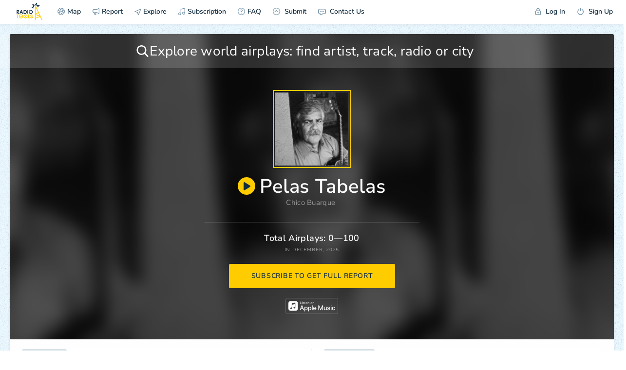

--- FILE ---
content_type: text/html; charset=UTF-8
request_url: https://radio.tools/chico-buarque/pelas-tabelas
body_size: 9856
content:
<!DOCTYPE html><html><head> <title>Chico Buarque: Pelas Tabelas Airplay Stats 📻🛠️</title> <link rel="stylesheet" href="/s/build/theme_lightsome-a51abe4d673eef35c2c8.css?4" type="text/css"> <meta charset="utf-8"> <meta name="viewport" content="width=device-width, initial-scale=1, maximum-scale=1.0, user-scalable=no, viewport-fit=cover"> <meta name="description" content="Track your radio and television airplay and take your promotion to the next level" /> <meta property="og:title" content="Chico Buarque: Pelas Tabelas Airplay Stats 📻🛠️" /> <meta property="og:description" content="Top Countries: Brazil, Chile, Argentina. Get Full Report!" /> <meta property="og:image" content="https://is3-ssl.mzstatic.com/image/thumb/Music113/v4/8a/e1/54/8ae1546e-4763-f178-c5d5-3cddc61a052d/pr_source.png/1000x1000bb.jpeg" /> <meta property="og:image:width" content="1200" /> <meta property="og:image:height" content="630" /> <meta property="og:type" content="website" /> <meta property="og:url" content="https://radio.tools/chico-buarque/pelas-tabelas" /> <meta property="fb:app_id" content="1061469684207880"> <link rel="apple-touch-icon" sizes="57x57" href="/s/i/apple-icon-57x57.png"> <link rel="apple-touch-icon" sizes="60x60" href="/s/i/apple-icon-60x60.png"> <link rel="apple-touch-icon" sizes="72x72" href="/s/i/apple-icon-72x72.png"> <link rel="apple-touch-icon" sizes="76x76" href="/s/i/apple-icon-76x76.png"> <link rel="apple-touch-icon" sizes="114x114" href="/s/i/apple-icon-114x114.png"> <link rel="apple-touch-icon" sizes="120x120" href="/s/i/apple-icon-120x120.png"> <link rel="apple-touch-icon" sizes="144x144" href="/s/i/apple-icon-144x144.png"> <link rel="apple-touch-icon" sizes="152x152" href="/s/i/apple-icon-152x152.png"> <link rel="apple-touch-icon" sizes="180x180" href="/s/i/apple-icon-180x180.png"> <link rel="icon" type="image/png" sizes="192x192" href="/s/i/android-icon-192x192.png"> <link rel="icon" type="image/png" sizes="32x32" href="/s/i/favicon-32x32.png"> <link rel="icon" type="image/png" sizes="96x96" href="/s/i/favicon-96x96.png"> <link rel="icon" type="image/png" sizes="16x16" href="/s/i/favicon-16x16.png"> <link rel="manifest" href="/s/i/manifest.json"> <meta name="format-detection" content="telephone=no"> <meta name="msapplication-TileColor" content="#ffffff"> <meta name="msapplication-TileImage" content="/s/i/ms-icon-144x144.png"> <meta name="theme-color" content="#ffffff"> <meta name="google-site-verification" content="TqjvIQt0l-PEOvRNxucQ-TZZtIZJI1sljDaFj54ey4g"> <script async src="https://www.googletagmanager.com/gtag/js?id=UA-128057464-1"></script> <script> function gtag() { dataLayer.push(arguments) } window.dataLayer = window.dataLayer || [], gtag("js", new Date), gtag("config", "UA-128057464-1") </script> <script> function gtag() { dataLayer.push(arguments) } window.dataLayer = window.dataLayer || [], gtag("js", new Date), gtag("config", "AW-782027176") </script>  <script> (function(w, d, s, l, i) { w[l] = w[l] || []; w[l].push({ 'gtm.start': new Date().getTime(), event: 'gtm.js' }); var f = d.getElementsByTagName(s)[0], j = d.createElement(s), dl = l != 'dataLayer' ? '&l=' + l : ''; j.async = true; j.src = 'https://www.googletagmanager.com/gtm.js?id=' + i + dl; f.parentNode.insertBefore(j, f); })(window, document, 'script', 'dataLayer', 'GTM-MKGX999'); </script> <script type="text/javascript" > (function(m,e,t,r,i,k,a){m[i]=m[i]||function(){(m[i].a=m[i].a||[]).push(arguments)}; m[i].l=1*new Date(); for (var j = 0; j < document.scripts.length; j++) {if (document.scripts[j].src === r) { return; }} k=e.createElement(t),a=e.getElementsByTagName(t)[0],k.async=1,k.src=r,a.parentNode.insertBefore(k,a)}) (window, document, "script", "https://mc.yandex.ru/metrika/tag.js", "ym"); ym(94818824, "init", { clickmap:true, trackLinks:true, accurateTrackBounce:true }); </script> <noscript><div><img src="https://mc.yandex.ru/watch/94818824" style="position:absolute; left:-9999px;" alt="" /></div></noscript>  </head><body id="body" class=" loaded_end "> <div id="back_mobile"> <img src="/s/i/logo_init.svg" alt="" class="logo"> </div>  <noscript><iframe src="https://www.googletagmanager.com/ns.html?id=GTM-MKGX999" height="0" width="0" style="display:none;visibility:hidden"></iframe></noscript>  <div class="notice_baloon_wrap "> <div class="wrap3g"> <a href="/" class="link">📻🛠️ Radio Tools</a> <a href="/" class="link">Radio Tools</a> </div> <div class="notice_baloon" id="notice_baloon"> <div><svg class="icon icon_alert"> <use xlink:href="/s/sprite.svg#icon_alert"></use> </svg></div> <div class="text_big">Something went wrong</div> <div class="text_small">Try <a href="/" class="link">reloading</a> the page</div> </div> </div> <section class=" header" id="js-header-section"> <div id="js-mobile-back" class="button">BACK</div> <div class="loadbar"></div> <ul class="mobile_top_menu"> <li class="mobile_top_menu_item mobile_top_menu__logo" data-id="logo"> <a href="/" class="mobile_top_menu_link mobile_top_menu_link__logo_mobile"><img src="/s/i/logo_menu_mobile.svg" alt="" class="logo"></a> </li> <li class="mobile_top_menu_item mobile_top_menu__mobile" data-id="search"> <a data-url="/" class="mobile_top_menu_link"> <svg class="icon icon__magnifier"> <use xlink:href="/s/sprite.svg#icon_magnifier"></use> </svg> </a> </li> <li class="mobile_top_menu_item mobile_top_menu__mobile " data-id="filter"> <a data-url="/" class="mobile_top_menu_link "> <svg class="icon icon__toggle_filter"> <use xlink:href="/s/sprite.svg#icon_toggle_filter"></use> </svg> </a> </li> <li class="mobile_top_menu_item menu_item__mobile mobile_top_menu__humburger" data-id="menu"> <a data-url="/" class="mobile_top_menu_link"> <svg class="icon icon__humburger"> <use xlink:href="/s/sprite.svg#icon_humburger"></use> </svg> <svg class="icon icon__close"> <use xlink:href="/s/sprite.svg#icon_close"></use> </svg> </a> </li></ul><ul class="menu"> <li class="menu_item menu_item__logo"> <a href="/" class="menu_item_link menu_item_link__logo"><img src="/s/i/radiotools_logo_header.svg" alt="" class="logo"></a> </li> <li class="menu_item menu_item__map"> <a data-url="/signup" data-action="loadpopup" data-node="page" data-changeurl="1" data-changepage="" data-callback="LoadInPopupCallback" class="menu_item_link button_ajax" href="/signup" ><svg class="icon icon__globe"> <use xlink:href="/s/sprite.svg#icon_globe"></use> </svg>Map</a> </li> <li class="menu_item menu_item__report "> <a data-url="/signup" data-action="loadpopup" data-node="page" data-changeurl="1" data-changepage="" data-callback="LoadInPopupCallback" class="menu_item_link button_ajax" href="/signup" ><svg class="icon icon__horn"> <use xlink:href="/s/sprite.svg#icon_horn"></use> </svg>Report</a> </li> <li class="menu_item menu_item__report_mobile"> <a class="menu_item_link button_show_reports " data-id="report"> <svg class="icon icon__horn"> <use xlink:href="/s/sprite.svg#icon_horn"></use> </svg>Report </a> </li> <li class="menu_item menu_item__subs "> <a href="/explore" class="menu_item_link"> <svg class="icon icon__explore"> <use xlink:href="/s/sprite.svg?1#icon_explore"></use> </svg> Explore </a> </li> <li class="menu_item menu_item__subs "> <a data-url="/signup" data-action="loadpopup" data-node="page" data-changeurl="1" data-changepage="" data-callback="LoadInPopupCallback" class="menu_item_link" href="/signup" ><svg class="icon icon__note"> <use xlink:href="/s/sprite.svg#icon_note"></use> </svg>Subscription</a> </li> <li class="menu_item"> <a href="/faq" class="menu_item_link button_ajax" data-action="loadpopup" data-node="page" data-changeurl="true" data-changepage="true" data-callback="LoadInPopupCallback"> <svg class="icon icon__faq"> <use xlink:href="/s/sprite.svg#icon_faq"></use> </svg>FAQ </a> </li> <li class="menu_item menu_item__subs "> <a href="/submit" class="menu_item_link"> <svg class="icon icon__submit"> <use xlink:href="/s/sprite.svg#icon_submit"></use> </svg> Submit </a> </li> <li class="menu_item"> <a href="/feedback" class="menu_item_link button_ajax" data-action="loadpopup" data-callback="LoadInPopupCallback"> <div class="icon icon__feedbackimg"></div> Contact Us </a> </li> <li class="menu_item menu_item__user"> <a href="/login" class="menu_item_link button_ajax" data-action="loadpopup" data-callback="LoadInPopupCallback"> <svg class="icon icon__login"> <use xlink:href="/s/sprite.svg#icon_login"></use> </svg> Log In </a> </li> <li class="menu_item"> <a href="/signup" class="menu_item_link button_ajax" data-action="loadpopup" data-callback="LoadInPopupCallback"> <svg class="icon icon__logout"> <use xlink:href="/s/sprite.svg#icon_logout"></use> </svg> Sign Up </a> </li></ul> </section> <section id="page" class=""> <script> var datadomain = '', hostapi = 'https://api.radio.tools/v0/', currentpage = 'staticpage', default_params = '{"lng":"-95.712891","lat":"37.090240","country":"us","zoom":5,"city":"Washington, D.C.","geonameid":"4140963","mode":"PRODUCTION","sp_current":"fbd6a9eca2e6aafdb812fb6852241efd47ddc4bf"}'; </script><div class="stub_loader"> <svg xmlns="http://www.w3.org/2000/svg" class="logo" viewBox="0 0 200 321"> <defs></defs> <title>radiotools_preloader</title> <g id="lightning" class="cls-1"> <path class="cls-2" fill="#fff" d="M62.05,194.52c0-14.55-.07-29.11,0-43.67.09-13.57,0-27.14.07-40.71s0-27.14,0-40.71c0-.24,0-.48,0-.72,0-.44.14-.53.6-.56.21,0,.43,0,.64,0H82.54c1.07,0,1-.13,1.58,1,.72,1.62,1.49,3.23,2.23,4.85Q88.63,79,90.89,83.9l3.42,7.39,4.23,9.2,3.39,7.32,4.26,9.28,3.08,6.66,4.4,9.57,3.21,7c1.5,3.23,3,6.47,4.48,9.71,1,2.22,2,4.44,3.07,6.67l4.58,9.93,3.21,6.95,4.44,9.64c1.05,2.3,2.12,4.59,3.17,6.88,1.5,3.24,3,6.48,4.48,9.72l3.21,6.95,4.44,9.64,3.21,7,4.44,9.64,3.21,6.95,4.44,9.64q1.58,3.45,3.17,6.88l4.51,9.79q1.58,3.4,3.14,6.81,2.26,4.89,4.51,9.78,1.57,3.4,3.14,6.81l4.51,9.79,3.21,6.95,4.44,9.64c.63,1.38,1.26,2.76,1.91,4.13.36.78.25.86-.54.86H186.5l-.47,0a.53.53,0,0,1-.45-.29,6,6,0,0,1-.3-.56l-3.54-7.68q-1.11-2.43-2.24-4.86L174,295.71l-3.18-6.89-4.47-9.71c-1.08-2.34-2.17-4.68-3.25-7l-4.4-9.56c-.29-.63-.58-1.26-.88-1.89-.2-.43-.26-.46-.74-.27l-2.43,1-13.17,5.5-17.22,7.2-12.43,5.19L94.5,286.51l-12.59,5.25L76.1,294.2l-.51.22a.5.5,0,0,0-.3.44c0,.27,0,.53,0,.8,0,4.12,0,8.25,0,12.37s0,8-.06,12c0,.95-.05,1-1,1H63c-1,0-1,0-1-1.06,0-4.34,0-8.68,0-13V194.52ZM75.32,81.92c0,.45,0,.9,0,1.34q0,45.66,0,91.32v26.34a5.54,5.54,0,0,0,0,.71.16.16,0,0,0,.23.14,3.29,3.29,0,0,0,.49-.26l17.38-10.26,9.67-5.73,14.9-8.8c.18-.11.37-.21.54-.33a.44.44,0,0,0,.2-.55,7.27,7.27,0,0,0-.34-.81c-.52-1.14-1-2.27-1.58-3.41l-4.47-9.71q-1.59-3.43-3.17-6.88-2.16-4.67-4.31-9.35l-3.31-7.17q-2.61-5.65-5.2-11.31-2.17-4.71-4.36-9.41-2.59-5.66-5.2-11.31-2.1-4.56-4.21-9.13c-2.33-5-4.65-10.1-7-15.14C75.56,82.1,75.55,81.94,75.32,81.92Zm0,171.91h0V279c0,.16,0,.32,0,.48,0,.67.1.73.69.5l.51-.21,18.18-7.59,18.91-7.9,15.74-6.58,11.92-5c.18-.08.48-.09.45-.35s-.29-.19-.46-.25l-17.76-6.68-21.87-8.23q-12.64-4.77-25.3-9.51a6.21,6.21,0,0,0-.61-.2.29.29,0,0,0-.35.24c0,.32,0,.64,0,1Zm73.25-13.32c0-.06,0-.14-.07-.21-.19-.44-.39-.88-.59-1.31-1.09-2.37-2.18-4.73-3.28-7.1q-2.29-5-4.61-10-1.53-3.34-3.07-6.67-2.25-4.89-4.51-9.78-1.56-3.42-3.14-6.82l-4.34-9.42c0-.12-.11-.24-.17-.36-.28-.55-.34-.57-.91-.25l-.14.08-12.7,7.5-12.29,7.28-18.2,10.74-.61.38c-.19.12-.18.27,0,.36l.45.17,6.49,2.45,19.25,7.24,20.6,7.75,21,7.88a5.39,5.39,0,0,0,.68.22C148.43,240.66,148.5,240.62,148.53,240.51Z" /> <path id="tops" fill="#fff" class="cls-3" d="M21.33,84.54a1,1,0,0,0,.65.3l9.9,2.54,9.65,2.48a4.48,4.48,0,0,1,.62.2.33.33,0,0,1,.21.39c0,.23-.1.47-.16.7q-1.37,5.38-2.74,10.77c-.27,1.09-.28,1.09-1.35.82L16.76,97.27,3.13,93.77,2,93.45a.6.6,0,0,1-.52-.54c0-.24-.09-.47-.12-.71C1,89.78.72,87.35.41,84.93L.05,82.05c0-.16,0-.32,0-.48a.64.64,0,0,1,.4-.71l2.32-1.29,10.84-6,8.81-4.84,9.44-5.21.28-.16a.31.31,0,0,0,.12-.42c-.09-.17-.2-.32-.3-.48l-9-13.17-2.49-3.66L11.85,33c-.64-.94-.74-.84.05-1.85,2.16-2.74,4.3-5.5,6.44-8.25.63-.8.62-.8,1.6-.44l14.33,5.31,11.61,4.32,12.6,4.67,2.41.89c.49.17.59.15.89-.26.61-.82,1.2-1.64,1.8-2.47L70,26.05,79.5,13q4.35-6,8.72-12c.2-.28.42-.56.63-.84A.5.5,0,0,1,89.42,0l.93.26,9.47,2.84a2.91,2.91,0,0,0,.39.12,1,1,0,0,1,.88,1.06c0,.13,0,.26,0,.4,0,1.12.06,2.25.15,3.38s.08,2.19.15,3.29c.12,1.74.15,3.49.23,5.23.07,1.56.17,3.11.25,4.66a2,2,0,0,1,0,.25c.07,1.74.13,3.48.21,5.23.07,1.52.17,3.05.26,4.58a.92.92,0,0,0,0,.16c.07,1.71.13,3.43.21,5.15s.19,3.69.29,5.54c0,.06,0,.11,0,.16,0,.28.15.4.41.4s.48,0,.73,0l1-.08,5.54-.3c1,0,2-.07,3-.15,1.52-.12,3.05-.14,4.57-.22l4.42-.26.24,0c1.58-.07,3.16-.13,4.73-.21,1.34-.07,2.68-.17,4-.25l.25,0c1.55-.07,3.1-.13,4.65-.21s2.84-.17,4.26-.26l.64,0,3.29-.17c.92,0,.93,0,1.22.81q1.89,5.22,3.76,10.46a2.4,2.4,0,0,1,.12.38.42.42,0,0,1-.13.44c-.23.19-.46.37-.7.54L134.39,64,122.7,72.64l-9.31,6.9c-.72.53-.72.56-1.3-.23l-6.71-9.06c-.64-.87-.64-.87.21-1.5l9.76-7.24L123,55.8l.63-.5s0-.1,0-.14a.19.19,0,0,0-.12-.09.63.63,0,0,0-.24,0,25,25,0,0,0-2.73.13l-.32,0-4.66.21-4.33.27h-.16c-1.5.07-3,.12-4.49.2s-2.89.18-4.34.27h-.08c-1.52.07-3,.13-4.57.22a1.75,1.75,0,0,1-1.38-.5c-.61-.57-1.23-1.12-1.85-1.68-1.29-1.17-2.57-2.35-3.88-3.5a1.89,1.89,0,0,1-.7-1.47v-.16c-.07-1.75-.13-3.49-.21-5.23-.08-1.56-.17-3.11-.26-4.66,0-.08,0-.16,0-.25-.07-1.74-.13-3.48-.22-5.23-.07-1.58-.17-3.16-.26-4.74,0-.19,0-.37,0-.56-.06-1.56-.13-3.11-.19-4.67a1.7,1.7,0,0,0-.06-.31.16.16,0,0,0-.14,0,1.36,1.36,0,0,0-.41.48l-6.5,8.91-5.07,7q-3.39,4.65-6.76,9.31a2.46,2.46,0,0,1-1.4,1c-2,.58-4,1.2-6,1.82a2.15,2.15,0,0,1-1.48,0q-6.36-2.38-12.74-4.74L35.82,42.53l-1.29-.45c-.05,0-.15,0-.2.09s0,.11,0,.15c.14.23.28.46.43.68l7.29,10.71q2.51,3.66,5,7.33c.55.81.52.68.3,1.63-.62,2.64-1.26,5.27-1.87,7.92a1.58,1.58,0,0,1-.84,1.09Q38.84,74.85,33.07,78L21.94,84.18C21.75,84.28,21.57,84.4,21.33,84.54Z" /> </g> </svg></div><div class="page_wrapper page_wrapper__staticpage page_wrapper__staticpage_track"> <audio id="audio" volume="1" autoplay="false" preload="none"></audio> <div class="page_content"> <div class="tracks_artist tracks_artist__staticpage" id="id_tracks_artist_contet"> <div class="sp_top_block sp_top_block__track "> <div class="sp_top_block_bg_wrap"> <div class="sp_top_block_bg sp_top_block_bg__south-america" style="background-image: url('https://is3-ssl.mzstatic.com/image/thumb/Music113/v4/8a/e1/54/8ae1546e-4763-f178-c5d5-3cddc61a052d/pr_source.png/1000x1000bb.jpeg')"></div> </div> <div class="search_block filter_buttons_item filter_buttons_item__sp"> <div class="search_wrapper" id="js-subscribe_search"> <svg class="icon icon__magnifier"> <use xlink:href="/s/sprite.svg#icon_magnifier"></use> </svg> <input type="text" class="input autocomplete_watch" id="staticpages_search_input" data-suggest-wrapper="js-subscribe_search" data-url="subscriptions/search_sp" data-formatResult="formatResultSubscribe" value="" name="" placeholder="Explore world airplays: find artist, track, radio or city"> <div class="result_count"> <svg class="icon icon_close_round"> <use xlink:href="/s/sprite.svg#icon_close_round"></use> </svg> <svg class="icon icon_spinloader"> <use xlink:href="/s/sprite.svg#icon_spinloader"></use> </svg> </div> </div></div> <div class="sp_top_block_l"> <div class="sp_top_block_l_img"> <img src="https://is3-ssl.mzstatic.com/image/thumb/Music113/v4/8a/e1/54/8ae1546e-4763-f178-c5d5-3cddc61a052d/pr_source.png/1000x1000bb.jpeg" alt=""> </div> <div class="sp_top_block_l_meta"> <div class="sp_top_block_l_meta_top"> <a class="sp_top_block_l_meta_top_play playme" href="https://audio-ssl.itunes.apple.com/apple-assets-us-std-000001/AudioPreview122/v4/ff/ff/f8/fffff8be-e810-a19b-2ed1-46fb28e953d6/mzaf_8314374836782020876.plus.aac.p.m4a"> <div class="icon icon__triangle_rounded icon__triangle_roundedimg"></div> <svg class="icon icon__stop"> <use xlink:href="/s/sprite.svg#icon_stop"></use> </svg> </a> Pelas Tabelas </div> <div class="sp_top_block_l_meta_middle"> <a href="/chico-buarque" class="sp_top_block_l_meta_middle_link">Chico Buarque</a>&nbsp; </div> <div class="sp_top_block_l_meta_bottom"></div> <a href="" class="applemusic_logo_mobile" targe="_blank"><img src="/s/i/applemusic2x.png" width="106" alt=""></a> </div> </div> <div class="sp_top_block_r"> <div class="sp_top_block_airplays">Total Airplays: 0—100</div> <div class="sp_top_block_date">in December, 2025</div> <a class="button buttons_sp_top_block button_ajax" data-callback="LoadInPopupCallback" data-action="loadpopup" data-id="161297" data-kind="track" data-method="POST" data-url="/signup?fastregister=true" data-callback-before="utils.callbackBeforeSubscribe" data-spkind="track">subscribe to get full report</a> <a class="button buttons_sp_top_block buttons_sp_top_block__mobile button_ajax" data-callback="LoadInPopupCallback" data-action="loadpopup" data-id="161297" data-kind="track" data-method="POST" data-url="/signup?fastregister=true" data-callback-before="utils.callbackBeforeSubscribe" data-spkind="track">subscribe</a> </div> <a href="http://itunes.apple.com/album/pelas-tabelas/id1195693637?i=1195694265&uo=5" class="applemusic_logo_desktop" targe="_blank"><img src="/s/i/applemusic2x.png" width="108" alt=""></a> </div> <div class="sp_block_top"> <div class="sp_block_top_item sp_block_top_item__streams"> <div class="sp_block_top_title">top sources</div> <div class="sp_bar_block"> <div class="sp_bar_block_line sp_bar_block_line__title"> <div class="sp_bar_block_line_name"> Airplay Radio </div> <div class="sp_bar_block_line_val">0—100</div> </div> <div class="sp_bar_block_line sp_bar_block_line__var0" style="width:100%"><div class="sp_bar_block_line_back" style="opacity:1"></div> <a href="/south-america/brazil/curitiba/r%C3%A1dio-mpb-m%C3%A1quina-do-tempo" class="sp_bar_block_line_name"> Rádio MPB Máquina do Tempo</a> <div class="sp_bar_block_line_val"> 0—100</div></div> <div class="sp_bar_block_line sp_bar_block_line__var0" style="width:71%"><div class="sp_bar_block_line_back" style="opacity:0.67"></div> <a href="/south-america/brazil/porto-alegre/r%C3%A1dio-manawa" class="sp_bar_block_line_name"> Rádio Manawa</a> <div class="sp_bar_block_line_val"> 0—100</div></div> <div class="sp_bar_block_line sp_bar_block_line__var0" style="width:35%"><div class="sp_bar_block_line_back" style="opacity:0.33"></div> <a href="/south-america/chile/santiago/radio-nuevo-mundo" class="sp_bar_block_line_name"> Radio Nuevo Mundo</a> <div class="sp_bar_block_line_val"> 0—100</div></div> </div> </div> <div class="sp_block_top_item"> <div class="sp_block_top_title">top countries</div> <div class="sp_bar_block"> <div class="sp_bar_block_line sp_bar_block_line__title"> <div class="sp_bar_block_line_name"> <span class="flag-icon flag-icon-br"></span><a href="/south-america/brazil" class="sp_bar_block_line_link">Brazil </a></div> <div class="sp_bar_block_line_val">0—100</div> </div> <div class="sp_bar_block_line sp_bar_block_line__var0" style="width:100%"><div class="sp_bar_block_line_back" style="opacity:1"></div> <a href="/south-america/brazil/porto-alegre" class="sp_bar_block_line_name"> Porto Alegre </a> <div class="sp_bar_block_line_val"> 0—100</div></div> <div class="sp_bar_block_line sp_bar_block_line__var0" style="width:82%"><div class="sp_bar_block_line_back" style="opacity:0.67"></div> <a href="/south-america/brazil/curitiba" class="sp_bar_block_line_name"> Curitiba </a> <div class="sp_bar_block_line_val"> 0—100</div></div> <div class="sp_bar_block_line sp_bar_block_line__var0" style="width:23%"><div class="sp_bar_block_line_back" style="opacity:0.33"></div> <a href="/south-america/brazil/santos" class="sp_bar_block_line_name"> Santos </a> <div class="sp_bar_block_line_val"> 0—100</div></div> </div> <div class="sp_bar_block"> <div class="sp_bar_block_line sp_bar_block_line__title"> <div class="sp_bar_block_line_name"> <span class="flag-icon flag-icon-cl"></span><a href="/south-america/chile" class="sp_bar_block_line_link">Chile </a></div> <div class="sp_bar_block_line_val">0—100</div> </div> <div class="sp_bar_block_line sp_bar_block_line__var1" style="width:100%"><div class="sp_bar_block_line_back" style="opacity:1"></div> <a href="/south-america/chile/santiago" class="sp_bar_block_line_name"> Santiago </a> <div class="sp_bar_block_line_val"> 0—100</div></div> </div> <div class="sp_bar_block"> <div class="sp_bar_block_line sp_bar_block_line__title"> <div class="sp_bar_block_line_name"> <span class="flag-icon flag-icon-ar"></span><a href="/south-america/argentina" class="sp_bar_block_line_link">Argentina </a></div> <div class="sp_bar_block_line_val">0—100</div> </div> <div class="sp_bar_block_line sp_bar_block_line__var2" style="width:100%"><div class="sp_bar_block_line_back" style="opacity:1"></div> <a href="/south-america/argentina/buenos-aires" class="sp_bar_block_line_name"> Buenos Aires </a> <div class="sp_bar_block_line_val"> 0—100</div></div> </div> <div class="sp_bar_block"> <div class="sp_bar_block_line sp_bar_block_line__title"> <div class="sp_bar_block_line_name"> <span class="flag-icon flag-icon-pt"></span><a href="/europe/portugal" class="sp_bar_block_line_link">Portugal </a></div> <div class="sp_bar_block_line_val">0—100</div> </div> <div class="sp_bar_block_line sp_bar_block_line__var3" style="width:100%"><div class="sp_bar_block_line_back" style="opacity:1"></div> <a href="/europe/portugal/evora" class="sp_bar_block_line_name"> Evora </a> <div class="sp_bar_block_line_val"> 0—100</div></div> </div> </div> </div> <div class="sp_button_before_top"> <a class="button buttons_sp_top_block button_ajax" data-callback="LoadInPopupCallback" data-action="loadpopup" data-id="161297" data-kind="track" data-method="POST" data-url="/signup?fastregister=true" data-callback-before="utils.callbackBeforeSubscribe" data-spkind="track">subscribe to get full report</a> <a class="button buttons_sp_top_block buttons_sp_top_block__mobile button_ajax" data-callback="LoadInPopupCallback" data-action="loadpopup" data-id="161297" data-kind="track" data-method="POST" data-url="/signup?fastregister=true" data-callback-before="utils.callbackBeforeSubscribe" data-spkind="track">subscribe</a> </div> <div class="sp_block_map sp_block_map__at sp_block_map__north-america"> <div class="sp_top_block_bg_wrap_map"> <div class="sp_top_block_bg_map"></div></div><div class="demo_artists_wrap"> <div class="demo_artists"> <a class="demo_artists_item" href="/taylor-swift"> <div class="demo_artists_item_left"> <img src="https://is5-ssl.mzstatic.com/image/thumb/Music123/v4/75/70/6f/75706fbe-6041-2c3f-1ec2-77f31c376b99/pr_source.png/60x60cc.jpg" alt="" class="subscriber_result_block_node_img"> </div> <div class="demo_artists_item_right"> <div class="demo_artists_item_name">Taylor Swift</div> <div class="demo_artists_item_demo">511 tracks</div> </div> </a> <a class="demo_artists_item" href="/teddy-swims"> <div class="demo_artists_item_left"> <img src="" alt="" class="subscriber_result_block_node_img"> </div> <div class="demo_artists_item_right"> <div class="demo_artists_item_name">Teddy Swims</div> <div class="demo_artists_item_demo">147 tracks</div> </div> </a> <a class="demo_artists_item" href="/alex-warren"> <div class="demo_artists_item_left"> <img src="" alt="" class="subscriber_result_block_node_img"> </div> <div class="demo_artists_item_right"> <div class="demo_artists_item_name">Alex Warren</div> <div class="demo_artists_item_demo">68 tracks</div> </div> </a> </div> <a href="/signup" data-id="161297" data-kind="track" class="welcome_button_call2action button_ajax" data-action="loadpopup" data-callback="LoadInPopupCallback" data-callback-before="utils.callbackBeforeSubscribe">GET 2 WEEKS FOR FREE</a> </div> </div> <div class="sp_block_related"> <div class="sp_block_related_wrap"> <div class="sp_block_related_item_wrap sp_block_related_item_wrap__track"> <div class="sp_block_top_title__wrap"> <div class="sp_block_top_title">related tracks</div> <a class="play_all_wrap" class="playmeall"> <div class="icon icon__triangle_rounded icon__triangle_roundedimg"></div> </svg> <svg class="icon icon__stop"> <use xlink:href="/s/sprite.svg#icon_stop"></use> </svg> play all </a> </div> <div class="sp_block_related_item"> <div class="sp_block_related_item_meta"> <div class="sp_block_related_item_img"> <img src="https://is2-ssl.mzstatic.com/image/thumb/Music123/v4/8c/6e/37/8c6e37a4-4d39-4ce2-5e23-68e24f2f8cad/888295943567.jpg/300x300bb.jpg" width="100%"> <a class="sp_block_related_item_play playme" data-id="playme" href="https://audio-ssl.itunes.apple.com/apple-assets-us-std-000001/AudioPreview42/v4/54/2d/14/542d1402-3563-6c2c-dcea-363dbcdfa8cb/mzaf_4600830230978235829.plus.aac.p.m4a"> <div class="icon icon__triangle_rounded icon__triangle_roundedimg"></div> <svg class="icon icon__stop"> <use xlink:href="/s/sprite.svg#icon_stop"></use> </svg> </a> </div> <div class="sp_block_related_item_meta_nameblock"> <a href="/robert-palmer/mercy-mercy-me-i-want-you" class="sp_block_related_item_meta_name">Mercy Mercy Me / I Want You</a> <div class="sp_block_related_item_meta_subname"> <a href="/robert-palmer" class="sp_block_related_item_meta_subname_link">Robert Palmer</a>&nbsp; </div> <div class="sp_block_related_item_meta_album">Collected</div> </div> </div> <span class="desktop"> 0—100 AIRPLAYS </span> <a class="button button__sp_related button_ajax" data-callback="LoadInPopupCallback" data-action="loadpopup" data-id="172922" data-kind="track" data-method="POST" data-url="/signup?fastregister=true" data-callback-before="utils.callbackBeforeSubscribe" data-spkind="track">subscribe</a> </div> <div class="sp_block_related_item"> <div class="sp_block_related_item_meta"> <div class="sp_block_related_item_img"> <img src="/s/i/track_stub.png" width="100%"> <a class="sp_block_related_item_play playme" data-id="playme" href="https://audio-ssl.itunes.apple.com/apple-assets-us-std-000001/AudioPreview128/v4/dc/20/44/dc2044b5-f6a4-4251-d24c-ba211e9004f2/mzaf_493187808324224830.plus.aac.p.m4a"> <div class="icon icon__triangle_rounded icon__triangle_roundedimg"></div> <svg class="icon icon__stop"> <use xlink:href="/s/sprite.svg#icon_stop"></use> </svg> </a> </div> <div class="sp_block_related_item_meta_nameblock"> <a href="/los-bunkers/nada-mas-de-mi" class="sp_block_related_item_meta_name">Nada mas de mi</a> <div class="sp_block_related_item_meta_subname"> <a href="/los-bunkers" class="sp_block_related_item_meta_subname_link">Los Bunkers</a>&nbsp; </div> <div class="sp_block_related_item_meta_album">Vida de perros</div> </div> </div> <span class="desktop"> 0—100 AIRPLAYS </span> <a class="button button__sp_related button_ajax" data-callback="LoadInPopupCallback" data-action="loadpopup" data-id="2733948" data-kind="track" data-method="POST" data-url="/signup?fastregister=true" data-callback-before="utils.callbackBeforeSubscribe" data-spkind="track">subscribe</a> </div> <div class="sp_block_related_item"> <div class="sp_block_related_item_meta"> <div class="sp_block_related_item_img"> <img src="/s/i/track_stub.png" width="100%"> <a class="sp_block_related_item_play playme" data-id="playme" href="https://audio-ssl.itunes.apple.com/apple-assets-us-std-000001/Music69/v4/14/17/3a/14173a2f-52c8-6a10-2d70-7a16fd72257f/mzaf_2158164117612422817.plus.aac.p.m4a"> <div class="icon icon__triangle_rounded icon__triangle_roundedimg"></div> <svg class="icon icon__stop"> <use xlink:href="/s/sprite.svg#icon_stop"></use> </svg> </a> </div> <div class="sp_block_related_item_meta_nameblock"> <a href="/erasmo-carlos/coqueiro-verde" class="sp_block_related_item_meta_name">Coqueiro Verde</a> <div class="sp_block_related_item_meta_subname"> <a href="/erasmo-carlos" class="sp_block_related_item_meta_subname_link">Erasmo Carlos</a>&nbsp; </div> <div class="sp_block_related_item_meta_album">A Arte de Erasmo Carlos</div> </div> </div> <span class="desktop"> 0—100 AIRPLAYS </span> <a class="button button__sp_related button_ajax" data-callback="LoadInPopupCallback" data-action="loadpopup" data-id="1684472" data-kind="track" data-method="POST" data-url="/signup?fastregister=true" data-callback-before="utils.callbackBeforeSubscribe" data-spkind="track">subscribe</a> </div> <div class="sp_block_related_item"> <div class="sp_block_related_item_meta"> <div class="sp_block_related_item_img"> <img src="/s/i/track_stub.png" width="100%"> <a class="sp_block_related_item_play playme" data-id="playme" href="https://audio-ssl.itunes.apple.com/apple-assets-us-std-000001/Music69/v4/3c/71/51/3c715161-6a3b-cd01-0aed-711af9b041f6/mzaf_3303059421941990727.plus.aac.p.m4a"> <div class="icon icon__triangle_rounded icon__triangle_roundedimg"></div> <svg class="icon icon__stop"> <use xlink:href="/s/sprite.svg#icon_stop"></use> </svg> </a> </div> <div class="sp_block_related_item_meta_nameblock"> <a href="/os-paralamas-do-sucesso/%C3%B3culos" class="sp_block_related_item_meta_name">Óculos</a> <div class="sp_block_related_item_meta_subname"> <a href="/os-paralamas-do-sucesso" class="sp_block_related_item_meta_subname_link">Os Paralamas do Sucesso</a>&nbsp; </div> <div class="sp_block_related_item_meta_album">A Arte de Os Paralamas do Sucesso</div> </div> </div> <span class="desktop"> 0—100 AIRPLAYS </span> <a class="button button__sp_related button_ajax" data-callback="LoadInPopupCallback" data-action="loadpopup" data-id="67968" data-kind="track" data-method="POST" data-url="/signup?fastregister=true" data-callback-before="utils.callbackBeforeSubscribe" data-spkind="track">subscribe</a> </div> <div class="sp_block_related_item"> <div class="sp_block_related_item_meta"> <div class="sp_block_related_item_img"> <img src="https://is2-ssl.mzstatic.com/image/thumb/Music123/v4/48/25/27/482527cf-5af0-a488-3ed5-aa0296b90c7f/194491389567.jpg/300x300bb.jpg" width="100%"> <a class="sp_block_related_item_play playme" data-id="playme" href="https://audio-ssl.itunes.apple.com/apple-assets-us-std-000001/Music5/v4/12/9e/da/129eda8e-0f5f-034c-8883-f849cc766154/mzaf_49331413583940457.plus.aac.p.m4a"> <div class="icon icon__triangle_rounded icon__triangle_roundedimg"></div> <svg class="icon icon__stop"> <use xlink:href="/s/sprite.svg#icon_stop"></use> </svg> </a> </div> <div class="sp_block_related_item_meta_nameblock"> <a href="/diana-ross/im-coming-out" class="sp_block_related_item_meta_name">I'm Coming Out</a> <div class="sp_block_related_item_meta_subname"> <a href="/diana-ross" class="sp_block_related_item_meta_subname_link">Diana Ross</a>&nbsp; </div> <div class="sp_block_related_item_meta_album">No. 1 Funk</div> </div> </div> <span class="desktop"> 0—100 AIRPLAYS </span> <a class="button button__sp_related button_ajax" data-callback="LoadInPopupCallback" data-action="loadpopup" data-id="22616" data-kind="track" data-method="POST" data-url="/signup?fastregister=true" data-callback-before="utils.callbackBeforeSubscribe" data-spkind="track">subscribe</a> </div> <div class="sp_block_related_item"> <div class="sp_block_related_item_meta"> <div class="sp_block_related_item_img"> <img src="https://is1-ssl.mzstatic.com/image/thumb/Music/06/a4/77/mzi.pomzztlr.tif/300x300cc.webp" width="100%"> <a class="sp_block_related_item_play playme" data-id="playme" href="https://audio-ssl.itunes.apple.com/itunes-assets/AudioPreview113/v4/83/e9/b0/83e9b084-6be3-8247-702b-80d907db33ce/mzaf_12168888495261299424.plus.aac.p.m4a"> <div class="icon icon__triangle_rounded icon__triangle_roundedimg"></div> <svg class="icon icon__stop"> <use xlink:href="/s/sprite.svg#icon_stop"></use> </svg> </a> </div> <div class="sp_block_related_item_meta_nameblock"> <a href="/dubravka-tom%C5%A1i%C4%8D/toccata-in-d-major-bwv-912" class="sp_block_related_item_meta_name">Toccata in D Major, BWV 912</a> <div class="sp_block_related_item_meta_subname"> <a href="/dubravka-tom%C5%A1i%C4%8D" class="sp_block_related_item_meta_subname_link">Dubravka Tomšič</a>&nbsp; </div> <div class="sp_block_related_item_meta_album">Bach Piano Hits</div> </div> </div> <span class="desktop"> 0—100 AIRPLAYS </span> <a class="button button__sp_related button_ajax" data-callback="LoadInPopupCallback" data-action="loadpopup" data-id="6747513" data-kind="track" data-method="POST" data-url="/signup?fastregister=true" data-callback-before="utils.callbackBeforeSubscribe" data-spkind="track">subscribe</a> </div> <div class="sp_block_related_item"> <div class="sp_block_related_item_meta"> <div class="sp_block_related_item_img"> <img src="/s/i/track_stub.png" width="100%"> <a class="sp_block_related_item_play playme" data-id="playme" href="https://audio-ssl.itunes.apple.com/apple-assets-us-std-000001/AudioPreview118/v4/49/e6/62/49e662c4-d172-7172-98bb-d3d9d7f5d518/mzaf_1164677623209467670.plus.aac.p.m4a"> <div class="icon icon__triangle_rounded icon__triangle_roundedimg"></div> <svg class="icon icon__stop"> <use xlink:href="/s/sprite.svg#icon_stop"></use> </svg> </a> </div> <div class="sp_block_related_item_meta_nameblock"> <a href="/little-sonny/blues-with-a-feeling" class="sp_block_related_item_meta_name">Blues With a Feeling</a> <div class="sp_block_related_item_meta_subname"> <a href="/little-sonny" class="sp_block_related_item_meta_subname_link">Little Sonny</a>&nbsp; </div> <div class="sp_block_related_item_meta_album">Blue Monday: The Stax Blues Masters</div> </div> </div> <span class="desktop"> 0—100 AIRPLAYS </span> <a class="button button__sp_related button_ajax" data-callback="LoadInPopupCallback" data-action="loadpopup" data-id="14543417" data-kind="track" data-method="POST" data-url="/signup?fastregister=true" data-callback-before="utils.callbackBeforeSubscribe" data-spkind="track">subscribe</a> </div> <div class="sp_block_related_item"> <div class="sp_block_related_item_meta"> <div class="sp_block_related_item_img"> <img src="/s/i/track_stub.png" width="100%"> <a class="sp_block_related_item_play playme" data-id="playme" href="https://audio-ssl.itunes.apple.com/apple-assets-us-std-000001/Music/e5/53/9e/mzm.xniwomrc.aac.p.m4a"> <div class="icon icon__triangle_rounded icon__triangle_roundedimg"></div> <svg class="icon icon__stop"> <use xlink:href="/s/sprite.svg#icon_stop"></use> </svg> </a> </div> <div class="sp_block_related_item_meta_nameblock"> <a href="/prosound-karaoke-band/new-york-new-york-karaoke-instrumental-track-in-the-style-of-frank-sinatra" class="sp_block_related_item_meta_name">New York, New York (Karaoke Instrumental Track) [In the Style of Frank Sinatra]</a> <div class="sp_block_related_item_meta_subname"> <a href="/prosound-karaoke-band" class="sp_block_related_item_meta_subname_link">ProSound Karaoke Band</a>&nbsp; </div> <div class="sp_block_related_item_meta_album">Sing Baritone - Vocal, Vol. 14 (Karaoke Performance Tracks)</div> </div> </div> <span class="desktop"> 0—100 AIRPLAYS </span> <a class="button button__sp_related button_ajax" data-callback="LoadInPopupCallback" data-action="loadpopup" data-id="22753284" data-kind="track" data-method="POST" data-url="/signup?fastregister=true" data-callback-before="utils.callbackBeforeSubscribe" data-spkind="track">subscribe</a> </div> <div class="sp_block_related_item"> <div class="sp_block_related_item_meta"> <div class="sp_block_related_item_img"> <img src="/s/i/track_stub.png" width="100%"> <a class="sp_block_related_item_play playme" data-id="playme" href="https://audio-ssl.itunes.apple.com/apple-assets-us-std-000001/Music/v4/7e/59/ac/7e59ac7d-68f4-29bd-1c94-14a4483da18e/mzaf_8789487991084139150.plus.aac.p.m4a"> <div class="icon icon__triangle_rounded icon__triangle_roundedimg"></div> <svg class="icon icon__stop"> <use xlink:href="/s/sprite.svg#icon_stop"></use> </svg> </a> </div> <div class="sp_block_related_item_meta_nameblock"> <a href="/calle-13/intro-el-viaje-feat-eduardo-galeano" class="sp_block_related_item_meta_name">Intro - El Viaje (feat. Eduardo Galeano)</a> <div class="sp_block_related_item_meta_subname"> <a href="/eduardo-galeano" class="sp_block_related_item_meta_subname_link">Eduardo Galeano</a>&nbsp;&&nbsp; <a href="/calle-13" class="sp_block_related_item_meta_subname_link">Calle 13</a>&nbsp; </div> <div class="sp_block_related_item_meta_album">MultiViral</div> </div> </div> <span class="desktop"> 0—100 AIRPLAYS </span> <a class="button button__sp_related button_ajax" data-callback="LoadInPopupCallback" data-action="loadpopup" data-id="3571748" data-kind="track" data-method="POST" data-url="/signup?fastregister=true" data-callback-before="utils.callbackBeforeSubscribe" data-spkind="track">subscribe</a> </div> <div class="sp_block_related_item"> <div class="sp_block_related_item_meta"> <div class="sp_block_related_item_img"> <img src="/s/i/track_stub.png" width="100%"> </div> <div class="sp_block_related_item_meta_nameblock"> <a href="/dubravka-tomsic/toccata-in-d-major-bwv-912" class="sp_block_related_item_meta_name">Toccata in D Major, BWV 912</a> <div class="sp_block_related_item_meta_subname"> <a class="sp_block_related_item_meta_subname_link">Dubravka Tomsic</a> </div> <div class="sp_block_related_item_meta_album"></div> </div> </div> <span class="desktop"> 0—100 AIRPLAYS </span> <a class="button button__sp_related button_ajax" data-callback="LoadInPopupCallback" data-action="loadpopup" data-id="111948801" data-kind="track" data-method="POST" data-url="/signup?fastregister=true" data-callback-before="utils.callbackBeforeSubscribe" data-spkind="track">subscribe</a> </div> </div> <div class="sp_block_related_item_wrap sp_block_related_item_wrap__artist"> <div class="sp_block_top_title">related artists</div> <div class="sp_block_related_item"> <div class="sp_block_related_item_meta"> <div class="sp_block_related_item_img"> <img src="https://is2-ssl.mzstatic.com/image/thumb/Music123/v4/48/25/27/482527cf-5af0-a488-3ed5-aa0296b90c7f/194491389567.jpg/300x300bb.jpg" width="100%"> </div> <div class="sp_block_related_item_meta_nameblock"> <a href="/diana-ross" class="sp_block_related_item_meta_name">Diana Ross</a> <div class="sp_block_related_item_meta_subname">534 tracks<span class="mobile">, 1&nbsp;000—10&nbsp;000 airplays</span></div> </div> </div> <span class="desktop">1&nbsp;000—10&nbsp;000 airplays</span> <a class="button button__sp_related button_ajax" data-callback="LoadInPopupCallback" data-action="loadpopup" data-id="1732" data-kind="artist" data-method="POST" data-url="/signup?fastregister=true" data-callback-before="utils.callbackBeforeSubscribe" data-spkind="artist">subscribe</a> </div> <div class="sp_block_related_item"> <div class="sp_block_related_item_meta"> <div class="sp_block_related_item_img"> <img src="https://is2-ssl.mzstatic.com/image/thumb/Music123/v4/8c/6e/37/8c6e37a4-4d39-4ce2-5e23-68e24f2f8cad/888295943567.jpg/300x300bb.jpg" width="100%"> </div> <div class="sp_block_related_item_meta_nameblock"> <a href="/robert-palmer" class="sp_block_related_item_meta_name">Robert Palmer</a> <div class="sp_block_related_item_meta_subname">156 tracks<span class="mobile">, 1&nbsp;000—10&nbsp;000 airplays</span></div> </div> </div> <span class="desktop">1&nbsp;000—10&nbsp;000 airplays</span> <a class="button button__sp_related button_ajax" data-callback="LoadInPopupCallback" data-action="loadpopup" data-id="1383" data-kind="artist" data-method="POST" data-url="/signup?fastregister=true" data-callback-before="utils.callbackBeforeSubscribe" data-spkind="artist">subscribe</a> </div> <div class="sp_block_related_item"> <div class="sp_block_related_item_meta"> <div class="sp_block_related_item_img"> <img src="https://is5-ssl.mzstatic.com/image/thumb/Music/50/92/dd/mzi.rxixgnjd.jpg/176x176ac.jpeg" width="100%"> </div> <div class="sp_block_related_item_meta_nameblock"> <a href="/lynyrd-skynyrd" class="sp_block_related_item_meta_name">Lynyrd Skynyrd</a> <div class="sp_block_related_item_meta_subname">218 tracks<span class="mobile">, 100—1&nbsp;000 airplays</span></div> </div> </div> <span class="desktop">100—1&nbsp;000 airplays</span> <a class="button button__sp_related button_ajax" data-callback="LoadInPopupCallback" data-action="loadpopup" data-id="1217" data-kind="artist" data-method="POST" data-url="/signup?fastregister=true" data-callback-before="utils.callbackBeforeSubscribe" data-spkind="artist">subscribe</a> </div> <div class="sp_block_related_item"> <div class="sp_block_related_item_meta"> <div class="sp_block_related_item_img"> <img src="https://is1-ssl.mzstatic.com/image/thumb/Music/06/a4/77/mzi.pomzztlr.tif/160x160cc.webp" width="100%"> </div> <div class="sp_block_related_item_meta_nameblock"> <a href="/dubravka-tom%C5%A1i%C4%8D" class="sp_block_related_item_meta_name">Dubravka Tomšič</a> <div class="sp_block_related_item_meta_subname">383 tracks<span class="mobile">, 100—1&nbsp;000 airplays</span></div> </div> </div> <span class="desktop">100—1&nbsp;000 airplays</span> <a class="button button__sp_related button_ajax" data-callback="LoadInPopupCallback" data-action="loadpopup" data-id="252444" data-kind="artist" data-method="POST" data-url="/signup?fastregister=true" data-callback-before="utils.callbackBeforeSubscribe" data-spkind="artist">subscribe</a> </div> <div class="sp_block_related_item"> <div class="sp_block_related_item_meta"> <div class="sp_block_related_item_img"> <img src="/s/i/artist_stub.png" width="100%"> </div> <div class="sp_block_related_item_meta_nameblock"> <a href="/os-paralamas-do-sucesso" class="sp_block_related_item_meta_name">Os Paralamas do Sucesso</a> <div class="sp_block_related_item_meta_subname">257 tracks<span class="mobile">, 100—1&nbsp;000 airplays</span></div> </div> </div> <span class="desktop">100—1&nbsp;000 airplays</span> <a class="button button__sp_related button_ajax" data-callback="LoadInPopupCallback" data-action="loadpopup" data-id="176115" data-kind="artist" data-method="POST" data-url="/signup?fastregister=true" data-callback-before="utils.callbackBeforeSubscribe" data-spkind="artist">subscribe</a> </div> <div class="sp_block_related_item"> <div class="sp_block_related_item_meta"> <div class="sp_block_related_item_img"> <img src="https://is4-ssl.mzstatic.com/image/thumb/Features128/v4/9c/e9/ca/9ce9cafb-2d7b-af06-4fb3-e75cb9995180/mzl.qlkmclct.jpg/160x160cc.jpg" width="100%"> </div> <div class="sp_block_related_item_meta_nameblock"> <a href="/elton-john" class="sp_block_related_item_meta_name">Elton John</a> <div class="sp_block_related_item_meta_subname">707 tracks<span class="mobile">, 100—1&nbsp;000 airplays</span></div> </div> </div> <span class="desktop">100—1&nbsp;000 airplays</span> <a class="button button__sp_related button_ajax" data-callback="LoadInPopupCallback" data-action="loadpopup" data-id="1681" data-kind="artist" data-method="POST" data-url="/signup?fastregister=true" data-callback-before="utils.callbackBeforeSubscribe" data-spkind="artist">subscribe</a> </div> <div class="sp_block_related_item"> <div class="sp_block_related_item_meta"> <div class="sp_block_related_item_img"> <img src="https://is3-ssl.mzstatic.com/image/thumb/Music/b7/67/62/mzi.uxkughuz.jpg/300x300bb.jpg" width="100%"> </div> <div class="sp_block_related_item_meta_nameblock"> <a href="/michael-bubl%C3%A9" class="sp_block_related_item_meta_name">Michael Bublé</a> <div class="sp_block_related_item_meta_subname">259 tracks<span class="mobile">, 100—1&nbsp;000 airplays</span></div> </div> </div> <span class="desktop">100—1&nbsp;000 airplays</span> <a class="button button__sp_related button_ajax" data-callback="LoadInPopupCallback" data-action="loadpopup" data-id="20875" data-kind="artist" data-method="POST" data-url="/signup?fastregister=true" data-callback-before="utils.callbackBeforeSubscribe" data-spkind="artist">subscribe</a> </div> <div class="sp_block_related_item"> <div class="sp_block_related_item_meta"> <div class="sp_block_related_item_img"> <img src="https://is1-ssl.mzstatic.com/image/thumb/Features118/v4/a5/e2/05/a5e20582-a370-efef-5a3b-ad999b4ed415/mza_3134416899853808384.png/160x160cc.jpg" width="100%"> </div> <div class="sp_block_related_item_meta_nameblock"> <a href="/eric-clapton" class="sp_block_related_item_meta_name">Eric Clapton</a> <div class="sp_block_related_item_meta_subname">791 tracks<span class="mobile">, 100—1&nbsp;000 airplays</span></div> </div> </div> <span class="desktop">100—1&nbsp;000 airplays</span> <a class="button button__sp_related button_ajax" data-callback="LoadInPopupCallback" data-action="loadpopup" data-id="1745" data-kind="artist" data-method="POST" data-url="/signup?fastregister=true" data-callback-before="utils.callbackBeforeSubscribe" data-spkind="artist">subscribe</a> </div> <div class="sp_block_related_item"> <div class="sp_block_related_item_meta"> <div class="sp_block_related_item_img"> <img src="https://is5-ssl.mzstatic.com/image/thumb/Music114/v4/e5/20/73/e52073e2-9c73-7cb9-b5fa-647ea4f7a508/0659438307382.png/160x160bb.jpg" width="100%"> </div> <div class="sp_block_related_item_meta_nameblock"> <a href="/pet-shop-boys" class="sp_block_related_item_meta_name">Pet Shop Boys</a> <div class="sp_block_related_item_meta_subname">455 tracks<span class="mobile">, 100—1&nbsp;000 airplays</span></div> </div> </div> <span class="desktop">100—1&nbsp;000 airplays</span> <a class="button button__sp_related button_ajax" data-callback="LoadInPopupCallback" data-action="loadpopup" data-id="12855" data-kind="artist" data-method="POST" data-url="/signup?fastregister=true" data-callback-before="utils.callbackBeforeSubscribe" data-spkind="artist">subscribe</a> </div> <div class="sp_block_related_item"> <div class="sp_block_related_item_meta"> <div class="sp_block_related_item_img"> <img src="https://is1-ssl.mzstatic.com/image/thumb/Music113/v4/c4/60/be/c460be69-5889-2677-d51e-bee1ae6401cf/cover.jpg/300x300bb.jpg" width="100%"> </div> <div class="sp_block_related_item_meta_nameblock"> <a href="/c%C3%A9line-dion" class="sp_block_related_item_meta_name">Céline Dion</a> <div class="sp_block_related_item_meta_subname">444 tracks<span class="mobile">, 100—1&nbsp;000 airplays</span></div> </div> </div> <span class="desktop">100—1&nbsp;000 airplays</span> <a class="button button__sp_related button_ajax" data-callback="LoadInPopupCallback" data-action="loadpopup" data-id="2005" data-kind="artist" data-method="POST" data-url="/signup?fastregister=true" data-callback-before="utils.callbackBeforeSubscribe" data-spkind="artist">subscribe</a> </div> </div> </div> </div> </div> <div class="sp_footer"> <div class="sp_footer_top"> <div class="sp_footer_item"> <div class="sp_footer_logo_block"> <div class="sp_footer_logo_wrap"> <div class="sp_footer_logo_wrap_left"></div> <div class="sp_footer_logo_wrap_right"> <div class="sp_footer_logo_title">With <span>♥</span></div> <div class="sp_footer_logo_subtitle">Radio Tools Team</div> </div> </div> </div> <div class="sp_footer_region_block"> <a href="/north-america/united-states/washington-dc" class="sp_footer_region_link"> <div class="icon icon_planeimg"></div> Explore Washington, D.C. </a> </div> </div> <div class="sp_footer_item sp_footer_item__right"> <div class="sp_footer_region_block"> <a href="/north-america/united-states" class="sp_footer_region_link"> <span class="country_flags" size="mega_small" country="US"></span> Explore United States </a> </div> <div class="sp_footer_item_menu"> <div> <a href="//instagram.com/radiotools" class="sp_footer_menu_link" targe="_blank"><svg class="icon icon__insta"> <use xlink:href="/s/sprite.svg#icon_insta"></use> </svg>Instagram</a> <a href="/feedback" class="sp_footer_menu_link button_ajax" data-action="loadpopup" data-callback="LoadInPopupCallback"> <span class="icon icon__feedbackimg"> </span>Contact Us </a> <a href="/faq" class="sp_footer_menu_link button_ajax" data-action="loadpopup" data-node="page" data-changeurl="true" data-changepage="true" data-callback="LoadInPopupCallback"> <svg class="icon icon__faq"> <use xlink:href="/s/sprite.svg#icon_faq"></use> </svg>FAQ </a> </div> <div class="privacy_links"> <a href="/privacy" class="link">Privacy Policy</a> <a href="/terms" class="link">Terms and Conditions</a> <div class="link_copyright">© 2026 Radio Tools Limited</div> </div> </div> </div> </div> <div class="sp_footer_bottom"><a href="/europe" class="statblock_links_blocks_continents_link">Europe</a><a href="/asia" class="statblock_links_blocks_continents_link">Asia</a><a href="/north-america" class="statblock_links_blocks_continents_link">North&nbsp;America</a><a href="/central-america" class="statblock_links_blocks_continents_link">Сentral&nbsp;America</a><a href="/south-america" class="statblock_links_blocks_continents_link">South&nbsp;America</a><a href="/africa" class="statblock_links_blocks_continents_link">Africa</a><a href="/oceania" class="statblock_links_blocks_continents_link">Oceania</a></div> <div class="sp_footer_item_menu sp_footer_item_menu__mobile"> <a href="//instagram.com/radiotools" class="sp_footer_menu_link" targe="_blank"><svg class="icon icon__insta"> <use xlink:href="/s/sprite.svg#icon_insta"></use> </svg>Instagram</a> <a href="/feedback" class="sp_footer_menu_link button_ajax" data-action="loadpopup" data-callback="LoadInPopupCallback"> <span class="icon icon__feedbackimg"> </span>Contact Us </a> <a href="/faq" class="sp_footer_menu_link button_ajax" data-action="loadpopup" data-node="page" data-changeurl="true" data-changepage="true" data-callback="LoadInPopupCallback"> <svg class="icon icon__faq"> <use xlink:href="/s/sprite.svg#icon_faq"></use> </svg>FAQ </a> </div> <div class="privacy_links_mobile"> <a href="/privacy" class="link">Privacy Policy</a> <a href="/terms" class="link">Terms and Conditions</a> <div class="link_copyright">© 2026 Radio Tools Limited</div> </div></div> </div></div></section><div class="stub_loader_filter"></div> <script type="text/javascript" src="/s/build/rt_js-a51abe4d673eef35c2c8.js"></script>  <script src="https://www.google.com/recaptcha/api.js?render=6LeKBMkZAAAAAGOww6nP3QojS59emyUaXW9QGU7n"></script> </body></html>

--- FILE ---
content_type: text/html; charset=utf-8
request_url: https://www.google.com/recaptcha/api2/anchor?ar=1&k=6LeKBMkZAAAAAGOww6nP3QojS59emyUaXW9QGU7n&co=aHR0cHM6Ly9yYWRpby50b29sczo0NDM.&hl=en&v=PoyoqOPhxBO7pBk68S4YbpHZ&size=invisible&anchor-ms=20000&execute-ms=30000&cb=irqdydvuhli
body_size: 48511
content:
<!DOCTYPE HTML><html dir="ltr" lang="en"><head><meta http-equiv="Content-Type" content="text/html; charset=UTF-8">
<meta http-equiv="X-UA-Compatible" content="IE=edge">
<title>reCAPTCHA</title>
<style type="text/css">
/* cyrillic-ext */
@font-face {
  font-family: 'Roboto';
  font-style: normal;
  font-weight: 400;
  font-stretch: 100%;
  src: url(//fonts.gstatic.com/s/roboto/v48/KFO7CnqEu92Fr1ME7kSn66aGLdTylUAMa3GUBHMdazTgWw.woff2) format('woff2');
  unicode-range: U+0460-052F, U+1C80-1C8A, U+20B4, U+2DE0-2DFF, U+A640-A69F, U+FE2E-FE2F;
}
/* cyrillic */
@font-face {
  font-family: 'Roboto';
  font-style: normal;
  font-weight: 400;
  font-stretch: 100%;
  src: url(//fonts.gstatic.com/s/roboto/v48/KFO7CnqEu92Fr1ME7kSn66aGLdTylUAMa3iUBHMdazTgWw.woff2) format('woff2');
  unicode-range: U+0301, U+0400-045F, U+0490-0491, U+04B0-04B1, U+2116;
}
/* greek-ext */
@font-face {
  font-family: 'Roboto';
  font-style: normal;
  font-weight: 400;
  font-stretch: 100%;
  src: url(//fonts.gstatic.com/s/roboto/v48/KFO7CnqEu92Fr1ME7kSn66aGLdTylUAMa3CUBHMdazTgWw.woff2) format('woff2');
  unicode-range: U+1F00-1FFF;
}
/* greek */
@font-face {
  font-family: 'Roboto';
  font-style: normal;
  font-weight: 400;
  font-stretch: 100%;
  src: url(//fonts.gstatic.com/s/roboto/v48/KFO7CnqEu92Fr1ME7kSn66aGLdTylUAMa3-UBHMdazTgWw.woff2) format('woff2');
  unicode-range: U+0370-0377, U+037A-037F, U+0384-038A, U+038C, U+038E-03A1, U+03A3-03FF;
}
/* math */
@font-face {
  font-family: 'Roboto';
  font-style: normal;
  font-weight: 400;
  font-stretch: 100%;
  src: url(//fonts.gstatic.com/s/roboto/v48/KFO7CnqEu92Fr1ME7kSn66aGLdTylUAMawCUBHMdazTgWw.woff2) format('woff2');
  unicode-range: U+0302-0303, U+0305, U+0307-0308, U+0310, U+0312, U+0315, U+031A, U+0326-0327, U+032C, U+032F-0330, U+0332-0333, U+0338, U+033A, U+0346, U+034D, U+0391-03A1, U+03A3-03A9, U+03B1-03C9, U+03D1, U+03D5-03D6, U+03F0-03F1, U+03F4-03F5, U+2016-2017, U+2034-2038, U+203C, U+2040, U+2043, U+2047, U+2050, U+2057, U+205F, U+2070-2071, U+2074-208E, U+2090-209C, U+20D0-20DC, U+20E1, U+20E5-20EF, U+2100-2112, U+2114-2115, U+2117-2121, U+2123-214F, U+2190, U+2192, U+2194-21AE, U+21B0-21E5, U+21F1-21F2, U+21F4-2211, U+2213-2214, U+2216-22FF, U+2308-230B, U+2310, U+2319, U+231C-2321, U+2336-237A, U+237C, U+2395, U+239B-23B7, U+23D0, U+23DC-23E1, U+2474-2475, U+25AF, U+25B3, U+25B7, U+25BD, U+25C1, U+25CA, U+25CC, U+25FB, U+266D-266F, U+27C0-27FF, U+2900-2AFF, U+2B0E-2B11, U+2B30-2B4C, U+2BFE, U+3030, U+FF5B, U+FF5D, U+1D400-1D7FF, U+1EE00-1EEFF;
}
/* symbols */
@font-face {
  font-family: 'Roboto';
  font-style: normal;
  font-weight: 400;
  font-stretch: 100%;
  src: url(//fonts.gstatic.com/s/roboto/v48/KFO7CnqEu92Fr1ME7kSn66aGLdTylUAMaxKUBHMdazTgWw.woff2) format('woff2');
  unicode-range: U+0001-000C, U+000E-001F, U+007F-009F, U+20DD-20E0, U+20E2-20E4, U+2150-218F, U+2190, U+2192, U+2194-2199, U+21AF, U+21E6-21F0, U+21F3, U+2218-2219, U+2299, U+22C4-22C6, U+2300-243F, U+2440-244A, U+2460-24FF, U+25A0-27BF, U+2800-28FF, U+2921-2922, U+2981, U+29BF, U+29EB, U+2B00-2BFF, U+4DC0-4DFF, U+FFF9-FFFB, U+10140-1018E, U+10190-1019C, U+101A0, U+101D0-101FD, U+102E0-102FB, U+10E60-10E7E, U+1D2C0-1D2D3, U+1D2E0-1D37F, U+1F000-1F0FF, U+1F100-1F1AD, U+1F1E6-1F1FF, U+1F30D-1F30F, U+1F315, U+1F31C, U+1F31E, U+1F320-1F32C, U+1F336, U+1F378, U+1F37D, U+1F382, U+1F393-1F39F, U+1F3A7-1F3A8, U+1F3AC-1F3AF, U+1F3C2, U+1F3C4-1F3C6, U+1F3CA-1F3CE, U+1F3D4-1F3E0, U+1F3ED, U+1F3F1-1F3F3, U+1F3F5-1F3F7, U+1F408, U+1F415, U+1F41F, U+1F426, U+1F43F, U+1F441-1F442, U+1F444, U+1F446-1F449, U+1F44C-1F44E, U+1F453, U+1F46A, U+1F47D, U+1F4A3, U+1F4B0, U+1F4B3, U+1F4B9, U+1F4BB, U+1F4BF, U+1F4C8-1F4CB, U+1F4D6, U+1F4DA, U+1F4DF, U+1F4E3-1F4E6, U+1F4EA-1F4ED, U+1F4F7, U+1F4F9-1F4FB, U+1F4FD-1F4FE, U+1F503, U+1F507-1F50B, U+1F50D, U+1F512-1F513, U+1F53E-1F54A, U+1F54F-1F5FA, U+1F610, U+1F650-1F67F, U+1F687, U+1F68D, U+1F691, U+1F694, U+1F698, U+1F6AD, U+1F6B2, U+1F6B9-1F6BA, U+1F6BC, U+1F6C6-1F6CF, U+1F6D3-1F6D7, U+1F6E0-1F6EA, U+1F6F0-1F6F3, U+1F6F7-1F6FC, U+1F700-1F7FF, U+1F800-1F80B, U+1F810-1F847, U+1F850-1F859, U+1F860-1F887, U+1F890-1F8AD, U+1F8B0-1F8BB, U+1F8C0-1F8C1, U+1F900-1F90B, U+1F93B, U+1F946, U+1F984, U+1F996, U+1F9E9, U+1FA00-1FA6F, U+1FA70-1FA7C, U+1FA80-1FA89, U+1FA8F-1FAC6, U+1FACE-1FADC, U+1FADF-1FAE9, U+1FAF0-1FAF8, U+1FB00-1FBFF;
}
/* vietnamese */
@font-face {
  font-family: 'Roboto';
  font-style: normal;
  font-weight: 400;
  font-stretch: 100%;
  src: url(//fonts.gstatic.com/s/roboto/v48/KFO7CnqEu92Fr1ME7kSn66aGLdTylUAMa3OUBHMdazTgWw.woff2) format('woff2');
  unicode-range: U+0102-0103, U+0110-0111, U+0128-0129, U+0168-0169, U+01A0-01A1, U+01AF-01B0, U+0300-0301, U+0303-0304, U+0308-0309, U+0323, U+0329, U+1EA0-1EF9, U+20AB;
}
/* latin-ext */
@font-face {
  font-family: 'Roboto';
  font-style: normal;
  font-weight: 400;
  font-stretch: 100%;
  src: url(//fonts.gstatic.com/s/roboto/v48/KFO7CnqEu92Fr1ME7kSn66aGLdTylUAMa3KUBHMdazTgWw.woff2) format('woff2');
  unicode-range: U+0100-02BA, U+02BD-02C5, U+02C7-02CC, U+02CE-02D7, U+02DD-02FF, U+0304, U+0308, U+0329, U+1D00-1DBF, U+1E00-1E9F, U+1EF2-1EFF, U+2020, U+20A0-20AB, U+20AD-20C0, U+2113, U+2C60-2C7F, U+A720-A7FF;
}
/* latin */
@font-face {
  font-family: 'Roboto';
  font-style: normal;
  font-weight: 400;
  font-stretch: 100%;
  src: url(//fonts.gstatic.com/s/roboto/v48/KFO7CnqEu92Fr1ME7kSn66aGLdTylUAMa3yUBHMdazQ.woff2) format('woff2');
  unicode-range: U+0000-00FF, U+0131, U+0152-0153, U+02BB-02BC, U+02C6, U+02DA, U+02DC, U+0304, U+0308, U+0329, U+2000-206F, U+20AC, U+2122, U+2191, U+2193, U+2212, U+2215, U+FEFF, U+FFFD;
}
/* cyrillic-ext */
@font-face {
  font-family: 'Roboto';
  font-style: normal;
  font-weight: 500;
  font-stretch: 100%;
  src: url(//fonts.gstatic.com/s/roboto/v48/KFO7CnqEu92Fr1ME7kSn66aGLdTylUAMa3GUBHMdazTgWw.woff2) format('woff2');
  unicode-range: U+0460-052F, U+1C80-1C8A, U+20B4, U+2DE0-2DFF, U+A640-A69F, U+FE2E-FE2F;
}
/* cyrillic */
@font-face {
  font-family: 'Roboto';
  font-style: normal;
  font-weight: 500;
  font-stretch: 100%;
  src: url(//fonts.gstatic.com/s/roboto/v48/KFO7CnqEu92Fr1ME7kSn66aGLdTylUAMa3iUBHMdazTgWw.woff2) format('woff2');
  unicode-range: U+0301, U+0400-045F, U+0490-0491, U+04B0-04B1, U+2116;
}
/* greek-ext */
@font-face {
  font-family: 'Roboto';
  font-style: normal;
  font-weight: 500;
  font-stretch: 100%;
  src: url(//fonts.gstatic.com/s/roboto/v48/KFO7CnqEu92Fr1ME7kSn66aGLdTylUAMa3CUBHMdazTgWw.woff2) format('woff2');
  unicode-range: U+1F00-1FFF;
}
/* greek */
@font-face {
  font-family: 'Roboto';
  font-style: normal;
  font-weight: 500;
  font-stretch: 100%;
  src: url(//fonts.gstatic.com/s/roboto/v48/KFO7CnqEu92Fr1ME7kSn66aGLdTylUAMa3-UBHMdazTgWw.woff2) format('woff2');
  unicode-range: U+0370-0377, U+037A-037F, U+0384-038A, U+038C, U+038E-03A1, U+03A3-03FF;
}
/* math */
@font-face {
  font-family: 'Roboto';
  font-style: normal;
  font-weight: 500;
  font-stretch: 100%;
  src: url(//fonts.gstatic.com/s/roboto/v48/KFO7CnqEu92Fr1ME7kSn66aGLdTylUAMawCUBHMdazTgWw.woff2) format('woff2');
  unicode-range: U+0302-0303, U+0305, U+0307-0308, U+0310, U+0312, U+0315, U+031A, U+0326-0327, U+032C, U+032F-0330, U+0332-0333, U+0338, U+033A, U+0346, U+034D, U+0391-03A1, U+03A3-03A9, U+03B1-03C9, U+03D1, U+03D5-03D6, U+03F0-03F1, U+03F4-03F5, U+2016-2017, U+2034-2038, U+203C, U+2040, U+2043, U+2047, U+2050, U+2057, U+205F, U+2070-2071, U+2074-208E, U+2090-209C, U+20D0-20DC, U+20E1, U+20E5-20EF, U+2100-2112, U+2114-2115, U+2117-2121, U+2123-214F, U+2190, U+2192, U+2194-21AE, U+21B0-21E5, U+21F1-21F2, U+21F4-2211, U+2213-2214, U+2216-22FF, U+2308-230B, U+2310, U+2319, U+231C-2321, U+2336-237A, U+237C, U+2395, U+239B-23B7, U+23D0, U+23DC-23E1, U+2474-2475, U+25AF, U+25B3, U+25B7, U+25BD, U+25C1, U+25CA, U+25CC, U+25FB, U+266D-266F, U+27C0-27FF, U+2900-2AFF, U+2B0E-2B11, U+2B30-2B4C, U+2BFE, U+3030, U+FF5B, U+FF5D, U+1D400-1D7FF, U+1EE00-1EEFF;
}
/* symbols */
@font-face {
  font-family: 'Roboto';
  font-style: normal;
  font-weight: 500;
  font-stretch: 100%;
  src: url(//fonts.gstatic.com/s/roboto/v48/KFO7CnqEu92Fr1ME7kSn66aGLdTylUAMaxKUBHMdazTgWw.woff2) format('woff2');
  unicode-range: U+0001-000C, U+000E-001F, U+007F-009F, U+20DD-20E0, U+20E2-20E4, U+2150-218F, U+2190, U+2192, U+2194-2199, U+21AF, U+21E6-21F0, U+21F3, U+2218-2219, U+2299, U+22C4-22C6, U+2300-243F, U+2440-244A, U+2460-24FF, U+25A0-27BF, U+2800-28FF, U+2921-2922, U+2981, U+29BF, U+29EB, U+2B00-2BFF, U+4DC0-4DFF, U+FFF9-FFFB, U+10140-1018E, U+10190-1019C, U+101A0, U+101D0-101FD, U+102E0-102FB, U+10E60-10E7E, U+1D2C0-1D2D3, U+1D2E0-1D37F, U+1F000-1F0FF, U+1F100-1F1AD, U+1F1E6-1F1FF, U+1F30D-1F30F, U+1F315, U+1F31C, U+1F31E, U+1F320-1F32C, U+1F336, U+1F378, U+1F37D, U+1F382, U+1F393-1F39F, U+1F3A7-1F3A8, U+1F3AC-1F3AF, U+1F3C2, U+1F3C4-1F3C6, U+1F3CA-1F3CE, U+1F3D4-1F3E0, U+1F3ED, U+1F3F1-1F3F3, U+1F3F5-1F3F7, U+1F408, U+1F415, U+1F41F, U+1F426, U+1F43F, U+1F441-1F442, U+1F444, U+1F446-1F449, U+1F44C-1F44E, U+1F453, U+1F46A, U+1F47D, U+1F4A3, U+1F4B0, U+1F4B3, U+1F4B9, U+1F4BB, U+1F4BF, U+1F4C8-1F4CB, U+1F4D6, U+1F4DA, U+1F4DF, U+1F4E3-1F4E6, U+1F4EA-1F4ED, U+1F4F7, U+1F4F9-1F4FB, U+1F4FD-1F4FE, U+1F503, U+1F507-1F50B, U+1F50D, U+1F512-1F513, U+1F53E-1F54A, U+1F54F-1F5FA, U+1F610, U+1F650-1F67F, U+1F687, U+1F68D, U+1F691, U+1F694, U+1F698, U+1F6AD, U+1F6B2, U+1F6B9-1F6BA, U+1F6BC, U+1F6C6-1F6CF, U+1F6D3-1F6D7, U+1F6E0-1F6EA, U+1F6F0-1F6F3, U+1F6F7-1F6FC, U+1F700-1F7FF, U+1F800-1F80B, U+1F810-1F847, U+1F850-1F859, U+1F860-1F887, U+1F890-1F8AD, U+1F8B0-1F8BB, U+1F8C0-1F8C1, U+1F900-1F90B, U+1F93B, U+1F946, U+1F984, U+1F996, U+1F9E9, U+1FA00-1FA6F, U+1FA70-1FA7C, U+1FA80-1FA89, U+1FA8F-1FAC6, U+1FACE-1FADC, U+1FADF-1FAE9, U+1FAF0-1FAF8, U+1FB00-1FBFF;
}
/* vietnamese */
@font-face {
  font-family: 'Roboto';
  font-style: normal;
  font-weight: 500;
  font-stretch: 100%;
  src: url(//fonts.gstatic.com/s/roboto/v48/KFO7CnqEu92Fr1ME7kSn66aGLdTylUAMa3OUBHMdazTgWw.woff2) format('woff2');
  unicode-range: U+0102-0103, U+0110-0111, U+0128-0129, U+0168-0169, U+01A0-01A1, U+01AF-01B0, U+0300-0301, U+0303-0304, U+0308-0309, U+0323, U+0329, U+1EA0-1EF9, U+20AB;
}
/* latin-ext */
@font-face {
  font-family: 'Roboto';
  font-style: normal;
  font-weight: 500;
  font-stretch: 100%;
  src: url(//fonts.gstatic.com/s/roboto/v48/KFO7CnqEu92Fr1ME7kSn66aGLdTylUAMa3KUBHMdazTgWw.woff2) format('woff2');
  unicode-range: U+0100-02BA, U+02BD-02C5, U+02C7-02CC, U+02CE-02D7, U+02DD-02FF, U+0304, U+0308, U+0329, U+1D00-1DBF, U+1E00-1E9F, U+1EF2-1EFF, U+2020, U+20A0-20AB, U+20AD-20C0, U+2113, U+2C60-2C7F, U+A720-A7FF;
}
/* latin */
@font-face {
  font-family: 'Roboto';
  font-style: normal;
  font-weight: 500;
  font-stretch: 100%;
  src: url(//fonts.gstatic.com/s/roboto/v48/KFO7CnqEu92Fr1ME7kSn66aGLdTylUAMa3yUBHMdazQ.woff2) format('woff2');
  unicode-range: U+0000-00FF, U+0131, U+0152-0153, U+02BB-02BC, U+02C6, U+02DA, U+02DC, U+0304, U+0308, U+0329, U+2000-206F, U+20AC, U+2122, U+2191, U+2193, U+2212, U+2215, U+FEFF, U+FFFD;
}
/* cyrillic-ext */
@font-face {
  font-family: 'Roboto';
  font-style: normal;
  font-weight: 900;
  font-stretch: 100%;
  src: url(//fonts.gstatic.com/s/roboto/v48/KFO7CnqEu92Fr1ME7kSn66aGLdTylUAMa3GUBHMdazTgWw.woff2) format('woff2');
  unicode-range: U+0460-052F, U+1C80-1C8A, U+20B4, U+2DE0-2DFF, U+A640-A69F, U+FE2E-FE2F;
}
/* cyrillic */
@font-face {
  font-family: 'Roboto';
  font-style: normal;
  font-weight: 900;
  font-stretch: 100%;
  src: url(//fonts.gstatic.com/s/roboto/v48/KFO7CnqEu92Fr1ME7kSn66aGLdTylUAMa3iUBHMdazTgWw.woff2) format('woff2');
  unicode-range: U+0301, U+0400-045F, U+0490-0491, U+04B0-04B1, U+2116;
}
/* greek-ext */
@font-face {
  font-family: 'Roboto';
  font-style: normal;
  font-weight: 900;
  font-stretch: 100%;
  src: url(//fonts.gstatic.com/s/roboto/v48/KFO7CnqEu92Fr1ME7kSn66aGLdTylUAMa3CUBHMdazTgWw.woff2) format('woff2');
  unicode-range: U+1F00-1FFF;
}
/* greek */
@font-face {
  font-family: 'Roboto';
  font-style: normal;
  font-weight: 900;
  font-stretch: 100%;
  src: url(//fonts.gstatic.com/s/roboto/v48/KFO7CnqEu92Fr1ME7kSn66aGLdTylUAMa3-UBHMdazTgWw.woff2) format('woff2');
  unicode-range: U+0370-0377, U+037A-037F, U+0384-038A, U+038C, U+038E-03A1, U+03A3-03FF;
}
/* math */
@font-face {
  font-family: 'Roboto';
  font-style: normal;
  font-weight: 900;
  font-stretch: 100%;
  src: url(//fonts.gstatic.com/s/roboto/v48/KFO7CnqEu92Fr1ME7kSn66aGLdTylUAMawCUBHMdazTgWw.woff2) format('woff2');
  unicode-range: U+0302-0303, U+0305, U+0307-0308, U+0310, U+0312, U+0315, U+031A, U+0326-0327, U+032C, U+032F-0330, U+0332-0333, U+0338, U+033A, U+0346, U+034D, U+0391-03A1, U+03A3-03A9, U+03B1-03C9, U+03D1, U+03D5-03D6, U+03F0-03F1, U+03F4-03F5, U+2016-2017, U+2034-2038, U+203C, U+2040, U+2043, U+2047, U+2050, U+2057, U+205F, U+2070-2071, U+2074-208E, U+2090-209C, U+20D0-20DC, U+20E1, U+20E5-20EF, U+2100-2112, U+2114-2115, U+2117-2121, U+2123-214F, U+2190, U+2192, U+2194-21AE, U+21B0-21E5, U+21F1-21F2, U+21F4-2211, U+2213-2214, U+2216-22FF, U+2308-230B, U+2310, U+2319, U+231C-2321, U+2336-237A, U+237C, U+2395, U+239B-23B7, U+23D0, U+23DC-23E1, U+2474-2475, U+25AF, U+25B3, U+25B7, U+25BD, U+25C1, U+25CA, U+25CC, U+25FB, U+266D-266F, U+27C0-27FF, U+2900-2AFF, U+2B0E-2B11, U+2B30-2B4C, U+2BFE, U+3030, U+FF5B, U+FF5D, U+1D400-1D7FF, U+1EE00-1EEFF;
}
/* symbols */
@font-face {
  font-family: 'Roboto';
  font-style: normal;
  font-weight: 900;
  font-stretch: 100%;
  src: url(//fonts.gstatic.com/s/roboto/v48/KFO7CnqEu92Fr1ME7kSn66aGLdTylUAMaxKUBHMdazTgWw.woff2) format('woff2');
  unicode-range: U+0001-000C, U+000E-001F, U+007F-009F, U+20DD-20E0, U+20E2-20E4, U+2150-218F, U+2190, U+2192, U+2194-2199, U+21AF, U+21E6-21F0, U+21F3, U+2218-2219, U+2299, U+22C4-22C6, U+2300-243F, U+2440-244A, U+2460-24FF, U+25A0-27BF, U+2800-28FF, U+2921-2922, U+2981, U+29BF, U+29EB, U+2B00-2BFF, U+4DC0-4DFF, U+FFF9-FFFB, U+10140-1018E, U+10190-1019C, U+101A0, U+101D0-101FD, U+102E0-102FB, U+10E60-10E7E, U+1D2C0-1D2D3, U+1D2E0-1D37F, U+1F000-1F0FF, U+1F100-1F1AD, U+1F1E6-1F1FF, U+1F30D-1F30F, U+1F315, U+1F31C, U+1F31E, U+1F320-1F32C, U+1F336, U+1F378, U+1F37D, U+1F382, U+1F393-1F39F, U+1F3A7-1F3A8, U+1F3AC-1F3AF, U+1F3C2, U+1F3C4-1F3C6, U+1F3CA-1F3CE, U+1F3D4-1F3E0, U+1F3ED, U+1F3F1-1F3F3, U+1F3F5-1F3F7, U+1F408, U+1F415, U+1F41F, U+1F426, U+1F43F, U+1F441-1F442, U+1F444, U+1F446-1F449, U+1F44C-1F44E, U+1F453, U+1F46A, U+1F47D, U+1F4A3, U+1F4B0, U+1F4B3, U+1F4B9, U+1F4BB, U+1F4BF, U+1F4C8-1F4CB, U+1F4D6, U+1F4DA, U+1F4DF, U+1F4E3-1F4E6, U+1F4EA-1F4ED, U+1F4F7, U+1F4F9-1F4FB, U+1F4FD-1F4FE, U+1F503, U+1F507-1F50B, U+1F50D, U+1F512-1F513, U+1F53E-1F54A, U+1F54F-1F5FA, U+1F610, U+1F650-1F67F, U+1F687, U+1F68D, U+1F691, U+1F694, U+1F698, U+1F6AD, U+1F6B2, U+1F6B9-1F6BA, U+1F6BC, U+1F6C6-1F6CF, U+1F6D3-1F6D7, U+1F6E0-1F6EA, U+1F6F0-1F6F3, U+1F6F7-1F6FC, U+1F700-1F7FF, U+1F800-1F80B, U+1F810-1F847, U+1F850-1F859, U+1F860-1F887, U+1F890-1F8AD, U+1F8B0-1F8BB, U+1F8C0-1F8C1, U+1F900-1F90B, U+1F93B, U+1F946, U+1F984, U+1F996, U+1F9E9, U+1FA00-1FA6F, U+1FA70-1FA7C, U+1FA80-1FA89, U+1FA8F-1FAC6, U+1FACE-1FADC, U+1FADF-1FAE9, U+1FAF0-1FAF8, U+1FB00-1FBFF;
}
/* vietnamese */
@font-face {
  font-family: 'Roboto';
  font-style: normal;
  font-weight: 900;
  font-stretch: 100%;
  src: url(//fonts.gstatic.com/s/roboto/v48/KFO7CnqEu92Fr1ME7kSn66aGLdTylUAMa3OUBHMdazTgWw.woff2) format('woff2');
  unicode-range: U+0102-0103, U+0110-0111, U+0128-0129, U+0168-0169, U+01A0-01A1, U+01AF-01B0, U+0300-0301, U+0303-0304, U+0308-0309, U+0323, U+0329, U+1EA0-1EF9, U+20AB;
}
/* latin-ext */
@font-face {
  font-family: 'Roboto';
  font-style: normal;
  font-weight: 900;
  font-stretch: 100%;
  src: url(//fonts.gstatic.com/s/roboto/v48/KFO7CnqEu92Fr1ME7kSn66aGLdTylUAMa3KUBHMdazTgWw.woff2) format('woff2');
  unicode-range: U+0100-02BA, U+02BD-02C5, U+02C7-02CC, U+02CE-02D7, U+02DD-02FF, U+0304, U+0308, U+0329, U+1D00-1DBF, U+1E00-1E9F, U+1EF2-1EFF, U+2020, U+20A0-20AB, U+20AD-20C0, U+2113, U+2C60-2C7F, U+A720-A7FF;
}
/* latin */
@font-face {
  font-family: 'Roboto';
  font-style: normal;
  font-weight: 900;
  font-stretch: 100%;
  src: url(//fonts.gstatic.com/s/roboto/v48/KFO7CnqEu92Fr1ME7kSn66aGLdTylUAMa3yUBHMdazQ.woff2) format('woff2');
  unicode-range: U+0000-00FF, U+0131, U+0152-0153, U+02BB-02BC, U+02C6, U+02DA, U+02DC, U+0304, U+0308, U+0329, U+2000-206F, U+20AC, U+2122, U+2191, U+2193, U+2212, U+2215, U+FEFF, U+FFFD;
}

</style>
<link rel="stylesheet" type="text/css" href="https://www.gstatic.com/recaptcha/releases/PoyoqOPhxBO7pBk68S4YbpHZ/styles__ltr.css">
<script nonce="o8KU-iqoMg9ARunssl8Adg" type="text/javascript">window['__recaptcha_api'] = 'https://www.google.com/recaptcha/api2/';</script>
<script type="text/javascript" src="https://www.gstatic.com/recaptcha/releases/PoyoqOPhxBO7pBk68S4YbpHZ/recaptcha__en.js" nonce="o8KU-iqoMg9ARunssl8Adg">
      
    </script></head>
<body><div id="rc-anchor-alert" class="rc-anchor-alert"></div>
<input type="hidden" id="recaptcha-token" value="[base64]">
<script type="text/javascript" nonce="o8KU-iqoMg9ARunssl8Adg">
      recaptcha.anchor.Main.init("[\x22ainput\x22,[\x22bgdata\x22,\x22\x22,\[base64]/[base64]/[base64]/[base64]/cjw8ejpyPj4+eil9Y2F0Y2gobCl7dGhyb3cgbDt9fSxIPWZ1bmN0aW9uKHcsdCx6KXtpZih3PT0xOTR8fHc9PTIwOCl0LnZbd10/dC52W3ddLmNvbmNhdCh6KTp0LnZbd109b2Yoeix0KTtlbHNle2lmKHQuYkImJnchPTMxNylyZXR1cm47dz09NjZ8fHc9PTEyMnx8dz09NDcwfHx3PT00NHx8dz09NDE2fHx3PT0zOTd8fHc9PTQyMXx8dz09Njh8fHc9PTcwfHx3PT0xODQ/[base64]/[base64]/[base64]/bmV3IGRbVl0oSlswXSk6cD09Mj9uZXcgZFtWXShKWzBdLEpbMV0pOnA9PTM/bmV3IGRbVl0oSlswXSxKWzFdLEpbMl0pOnA9PTQ/[base64]/[base64]/[base64]/[base64]\x22,\[base64]\x22,\x22wq/DgXLDnVbDoD/DmcKvLHPDpSrCjzTDuy1xwq14wqx4wqDDmDcjwrjCsUVBw6vDtSjCnVfClCLDkMKCw4wSw5zDssKHGALCvnrDoRlaAnPDjMOBwrjChsO+B8KNw4kDwobDiQYDw4HCtHRdfMKGw4rCvMK6FMKnwpwuwozDrsOxWMKVwoDCoi/Cl8OiL2ZONiFtw47CowvCksK+wo5Mw53ChMKRwofCp8K4w6wROi4NwrgWwrJ7LBoEcMKsM1jCuj1JWsO/[base64]/DliXCnmckw4s2SGrCgzN6ScOpw4hcw6/[base64]/CkMOXZHFEXjvDmXklO8ODG3PCowoHwrjDo8OxVMK2w7DDr3XCtMKNwqlSwqJEYcKSw7TDscOvw7Bcw7DDh8KBwq3DuBnCpDbCjH/Cn8KZw7XDhwfCh8OGwpXDjsKaL0QGw6RDw5RfYcOnaRLDhcKeejXDpsOKKXDClz/DtsKvCMOEXEQHwqnCtFo6w4cQwqEQwq/CtjLDlMK6LsK/w4kfcCIfEcOPW8KlLFDCtHBuw5cEbER9w6zCucKicEDCrmLCucKAD0XDgMOtZipGA8KSw7HCgiRTw6DDqsKbw47CkGs1W8OgSw0TVhMZw7InR0ZTUMKGw59GHkx+XEHDm8K9w7/Cj8Kmw7t0WDw+woDCtA7ChhXDuMOvwrw3GcO7AXp5w6lAMMKGwqw+FsOYw4M+wr3DnWjCgsOWMcO2T8KXE8KMYcKTZMOswqw+PCbDk3rDozwSwpZmwqYnLWQ6DMKLHMO1CcOAUcOidsOGwpDCn0/Ct8KAwqMMXMOEJMKLwpAuOsKLSsO5wrPDqRM2wo8AQQjDt8KQacOfEsO9wqBVw6/Ct8O1BAhed8K9LcObdsK9FhB0CsKhw7bCjzfDisO8wrtFK8KhNXkedMOGwqvCnMO2QsOZw4sBB8O+w6YccEXDsVLDmsOEwrhxTMKTw6krHyB1wroxPsO0BcOmw5ERfcK4ODQRwp/ChsK8wqR6w7LDq8KqCG/CrXDCuUoTO8KGw4MtwrXCv2kUVmo9H3oswqc8OE1pG8OhN1ocDHHCtcKcdsKnwrbDqcOxw7XDuAIkGMKmwrnDrzhsBcO4w6VBGVDChi5rZF4fw5/DusOzwqXDu0jDmwNNEsKoXl5ewp3CvURVwofDkiXChG1EwoHCqAI9OGTDnWZCw7rDoUzCqsKMw50PUcKSwqFqBhzDjSDDvXFyBcKJw79gd8OMADs4FGh9JC7CoFRBEsKvG8Ocwq4OCV9XwooUwqTCpVVxJMOrWcKLUj/DnR8XIcOMwoTDi8OuAsO+w7xEw43Drg4/PXAaKsObNgbCm8OBwoQzD8OIwpMEFFQWw7bDhMOHwrHDmsKXFsKKw64JTcKAwqTDjUzDsMK2JcKow7Ybw7nDpBMNVDLDlMK2F05DMcOpJ2JKQkHDji/[base64]/fVLClsOAwr9gCg7CmBo3wpXDssKBIMKLwq9pUMKawpzDscOtw7jDrD3CmcKHw41lYA3Cn8KGasKBWsKtbRNQHxxJMxXCpMKAw7PCuRHDsMKrwrJhQsO/wr9cFsKpesOXK8K5Bn/DvGXCt8KrSUjDvsKhQ1MTfMO/[base64]/DrsOMwoYvEMKbw5d8C8Ohb8Ogw4k/d0PCiSDClGnDtEjDvsOzPiPDuS8uw7fDgxTCs8O7Flh7w7rChMOHw7Mhw4JWBFhkWiFdFsOAw5kRw78+w6TDnQROw5Yrw55LwqU3wqLCpMKxKcOBM09qLcKBwqN8AcOvw5DDn8Kvw7tSBsORw59KAmQcT8OqYm/[base64]/[base64]/DtMK/[base64]/CssKKwoVlPMKWRn3DksOJGmx1w69+w6DCnhfDlVd0VRLCs8OkdsK3wrkmQjJSIwcYWcKiw4BFGMKDbsKfRTwZw6jDu8K/w7UePGzDrUzCh8KJbmMlQcKvDyLCunnCr01vVhkVw7XCtsK6wovCmyDDosOBwqd1K8Kdw6bDiV7CgsKON8Kfw6QYB8Kbw6/Ds0rDmCXCmsKowrjChhvDq8K7TMOlw6jCkUsdMMKPwrNsQsOCcjFLB8KYw6Qzwppiw6vDlCsqwqPCgX1FaSR5DsO0XSMCPgfDn1BpDBpoOTkjSTrDggHDvg7CjDjCusKVHSPDoi/Dh1hYw6HDvwUxwpcrw4nDg3fDrgx2VVTCoGkAwpDCmVXDusOcKD7DoGtmwqV/MmfCqMKww6pLw7rCmxMiJjgSw5YvbMKOBibCsMK1w54ZRcODEcK5w6pZwodJwqlaw6DCsMKCVmXChB/Cu8OTc8Kcw6Yaw6fCq8OAw7nDujTCmBjDohAtK8Kewqonwpw7wpdDRsOvcsOKwrLCnsOdchLDil/[base64]/Dh8Kbw4zDncKQw4vDn8OZw4trwozDohjDvnU2wpPCui/[base64]/[base64]/[base64]/CvyzDlStMw7snw4Ynw4/DmcKlw7DCncO/[base64]/DscOSw7PDvHA2w6PDtMOFwpEww7fCnQ1swqhVXMKQwrzDjMOGZCLDuMKzwr1Ic8OhW8ONwrLDrVHDqQEdwqTDll1aw71+G8Kdw78/FsKxNMOoDVROw6RDYcO2ecKPG8KKUcKZVcOJRgxJw4luwpzChcOawoXCj8ObQcOmQMK9CsK+wpXDmB0eOMOHGMOfOcKGwpAWw53Di2XCuQYBwr92RyzDmkhXB2TDqcKDwqcBw5MsUcOtRcKOwpDCi8K5Dh3CgMOjSsKsfDkGV8OCUz4hEsOyw7FSw5DCgE/ChAbCpAYwAHkXNsKtwrrDp8OnUV3DqsOxGsOJMcKiwqrDuwd0MxBVw4zDtcOPwosbw5nDtU7CvSjDg18Hwp3Cpm/DgUTDm0YCwpQXAnJSwoTDgDTDssO1w6PDpSXDpsOxU8OnAMKmwpAyd2Fcw75Rwo5hUALDsCrChW/[base64]/CmnV3Rh/DmsKEwosiwpgjb8OUwrd/w5jCm8Olw4trwpzClsKCw4jClGrDmAkGwq7Di2nCmVEYbXRobWwrwqx6X8OUwpNuw65Lwr3DqC/Dj11RRgdtw5LCkMO7fxwAwq7CoMKtw4zCicOvDR3CncKVal3CgC3CgWvDrMOmwqjCgDVxw60YeFcLRcKBMTbDlAF4BGHDkcKSwonDsMKKfDzCj8KHw4ouB8KUw7nDvMO8w6jCqMKxbMOKwpRRw7ZJwrrCiMKKwp/Dp8KNwp7DncKlwr3CpGheJTfCicOzZsKjI0hrwr9KwrHCgcK1w4XDiS3CucKfwqjDsT5hGmckLmzCn0zDvcO7w4QmwqAdCcKfwqXCosOcw6MEw5tdw4w4w7V/wq5MCsOhGsKDMcOSa8Kww7IZPcOOWMKEwr3DoyzDg8O/LHDCocO3w69nwoNATEpTSxDDiHwTwrLCp8OIJVIuwovDgDLDviQwU8KLRnFEYzo+GMKGdVVGYcOGIsO7ZUTDi8KIcCLDpcKtwpsOXhTCrcO/wq/DpXPCtHrDnEcNw6HDvcOxccOmRcKcIh7DjMOgPcKUwrPClEnCvxtgw6HCtsKowoHDhk/Diy/ChcOFSsKiRhFgFcOMw7vDscKDw4YVw7jDpMKhXcObw40zwoo6WnzDjcKzw68vcgxtwplaARbCsybCnQbChQ8Kw7sdSMKWwqLDuAwVwoY3LHbDonnCqcKPLBJfw7IQF8K2wqUXB8K9w5IsRFjCnWLCvxZlwoTCq8Ktw60zwoRRKS/Cr8O/w73Dn1BrworCqjLDl8O1IWR5w7B1L8OVw6x9FsOsRMKqXsKEw6nCucKpwoA/[base64]/DtcK9w6ddKMOnw7w1eMKKYAHCuBbCl2HCq1nChhfCvHg4NsOfW8Oew6E/Fxc4R8KawrXCkjYtbsKKw6RqG8KwOcOBw40mwo07w64swp/Dtg7Ch8OOY8KAMMOIFgfDlsKXwqV1IE7DgHpkw5EXw6nDoG5Cw6pmSVtZdkLChwweCcKWNsKYw6Bra8OLwqTCmMOKwqYwOCDCisK5w7jDtcKPecKIBFdgHikCwrscw58Nwr1ywq7CsEHCoMOVw5UBwrpmIcO2MA/[base64]/CpMKxMTkSdsOEFkgRRsOpdUvDusOOw77Dvn4TBRxQwpnCs8OPw6BGwovDrGzDsBBZw7rChDNuwqlVfGA1M2DCgcOhwozCqcKewqFsLxXCkXhbwpt/[base64]/DsRIOREpOwp0VwooiOsOPJBYFdMKofRfDqgkfOcOow70ZwqXCqMOpTsKZw6bDhcKywrcLRTTCv8KvwqnCmmfCoFQ/woMaw4t8w6bDqVLDt8K4G8KfwrdCScKRYMO5wqJ+MMKBw6tdw5jDusKfw4LCiSLCmlw7UMO6w5w7JhbCscOGV8K7YMO8CCotPgzChsK8RmEmfsOuFcOrw5QgbmTCrHROEzp4w5hGw4AnBMK/b8KUwqvDtynCpwdscFjCuxnDssK+XsOveQVAw4F8UWLCr2x9w5psw4nDosKeDWDCiwvDv8K9QMK0bMOIwr9qQcOaK8OybnfDqnRDK8Oww4zCm3NHwpbCoMOYUMOrY8K4Tyxuw7Fiwr5rw68KfQ8JUxPCnxDCssK3BHYnwo/[base64]/CgcKWw4YLwp4Mw7lYWA3DmFzCh1YhZ8OWScKOP8Kyw4LDmQdswq1MRQ7Cgzg4w5ESLD3Dm8ODwqLDgsKbwp7Duylfw4HClcKVHMKKw78Cw6wXFcO5w5N9GMKPwprCo3TDisKQwpXCvgIuIsK/wpVJexTDk8KKEGTDrMOdWnl2dQzDp3jCnmpGw5ErecOaUcOsw5/CucK/BVfDlMKDwovCgsKaw6how7Nxa8KNwrzCtsK2w6rDuGrCksKtJQx1bG/DtsKzwrxmIR8YwrvDmE13YcKEwrAeZsKAEkfCsxPConnDgGk4D3TDg8OFwqIcIcOFTyvCm8KPTi5qwpTCpcK1wr/DqjzDp2hJw6kQWcKFO8OCYTExwoHCjQnCm8OQdz3CtXYJwpbCocK5wo5XecOHSUTCh8KEekrCqS1AQ8O5AMK/wonDmsKRQsKaKsOHL0powrLCuMK/wrHDl8OZCgjDoMOyw5JRK8Kzw4TDssKLw54MSVbDiMOPURV7albDh8ORwozDlcKqamNxKsOhFcKWwoUFw5JCZiTDgsKwwr02wp3Dj3/CqmDDt8KXR8Kxej0bK8O2wrtRwo7DtQvDk8ORXsOcdBfDgsKCT8KCw4lichgBBn5CG8O9Z3nDrcOsd8OKw4jDjMOGL8Ofw4BIwoDCj8Ktw6hlw4UjJsO0KjVGw69accOUw6hUw580wobDmcOGwrnClA/[base64]/wpB6R8KERcORwoNPeXc1RMOnwoJ4P8KQdQLDgTjDhwQmFgFgasKnwqx1ecKww6ZowrVvw57Cr1Nrw55SWRrDv8OWccOKMi3DsRdNO2nDs2HCpMOCUcKTE2MWD1fDvMOkw5zCtDnDhDMfwrrClRnCvsKrw6zDu8O0HsOxw4bDiMKAERc8D8Ouw6/DpWUvw5DDnHXCsMOiEHrDg2thb2Uow6nCvXvCtMKZwq/CiTxfw5d6w6ZRw7NhelHDo1TDmsKOwpzCr8KcYcKkWztDYzXDocKQEQ/DhEsmwq3ClVpBw74MH3pGUCBSwrzDu8OQIRZ7wpHCp1V/[base64]/QRYJw6kow6jCjMOBH8KdCMOtwofCsQfCqF8cw7DCghnDqABBwprCvVINw7hPAXwcw6Qjw4RXAh3DvhTCusKrw5HCtHrCrMKjNsOlIGFvE8OVNMOTwrrDp17DncONHsKGGTrDjcK7wpjCs8K/HA3DkcO8eMKgw6BJwo7DhMKewoDCvcOVETLCjgHDicKxw5cbwoXDrcK8MCoQCXJSwqzCjkxGCyXCh0Rywo7DlMK6wrE3U8OMw516wqJfw547UyDCksKLwqlxUcKlw5EvZMKywrJkwpjCpChoHcKmwrvClMOfw7BrwrXDhzrDrGJEKyw/eGXDmcK6w6ltVx4Bw5bDpsKLw6TCu0XCn8OaeEMkwqrDsl40XsKcwpfDo8OJW8OeGMKHwqjDqF95O0vDkT7Dj8OUwqTCk3nDicOMBCvCo8Odw4k8eSrCiFfDg17DsTDCnXIiw4HCiTldYmVGTsKfcUcvBhDDjcORQWRVWMOJKcK4wr5dw44SZsK7dyw8wqHCkcOyOk/DtsOJNMKOwr0OwphtXn58w4zChUjDpwc3wqsBw5IMdcOowrMXNXTCksKbP3cyw7fCq8Kew4vDiMKzwprDmkvCgxrDoUjCukjDpsKCBzLCll1vNsKxw74pwqvCh0LDhMO+O3bDo1rDoMORXMK3EMKUwpzCs3Akw75pwqs/VcKxwogMw63Dt3fDpsOoCHTCllobd8KPT2LDvDljPRhXGMK7wovDscK6w65uEQTCr8O3SmZow4UdEEHDnnDClsKhYcKzTMOhbsKXw5vCt1fDmH/Cv8Kqw6Vnw5pQJcKnwqrCggfDnW/[base64]/ChlvDrl4Zwq3Dry5ZwpvDpH8dc8ORNlYgGsKed8KrDgXDn8KWIMOIwrvDssKyZBVrwoQNaxtSw6hAw4LCq8Orw4DDqgzDrsKsw6d0SsOdHEnCg8OhSFVHwqTCtWTCrMKUG8KjWQYuMWnDpsOfw5vDmXHCsnrDlMOMwq4dKcOswpzDoDvClgkZw55pUcKPw7nCuMKZwo/CoMOvZFLDuMOCOB/[base64]/L8K7acK8AsK/csOueDogwrkjwp/CssKmGsOff8KYwpl8Q8OqwqcpwpjCp8OmwpNFwrgcwozDnz0RQTbDscO4UsKawp/DmsK6HcK5VMOLAljDrMKEw7LCkjV0wpbDpcKROMOYwpMeI8Ovw53ClARUFXM4woIZT0vDtVs/w7zCo8KEwrxrwobDisOswobCr8OYNFHCiE/CuhrDgsK6w5ZpRMK+QsKOwodlNxLCv2XCp3E0wphxRj7Ch8KGw7fDtDYPKDtfwoh6wrhewqViPinDkl7Doh1PwoZlwqMDw4ljw7DDiHvDksKgwp/CocKrahQ6w47DuizDicKTw7nCnwXCvmwgEztGw5vDnkzCrT5vccO5Q8OPwrAyEcOIw4vDrsK4PsOEHl9/KCURQMKec8K5wpVgHW/CmMOYwodxIgwFw7wsfV/ClmXCimhgw4/ChcK8DjHDliYVcMKyJcO7w7bCiRATw6ITw4vDkDBONcOTwrbCq8OuwpfDp8KbwrFODMKswqM5wonDkTxaBlsBIMKQwozDjMOmwqXCn8ODFyoAOXF7C8KAwo1awrVSwqrCpcKIw5DDr3Qrw4VVwrbCl8Ohw5vClMOCBg8swqAsOSJmwr/[base64]/Cr2vDr8KNw7XCpsK1DcKUw4xuAcOZw6vCj8OwXDjDi13DrndUworDm1LCtMK4WBZBImPClMOcXsK3bzXCmAjChMOswoVPwofDthTDpEp0w6HDum/DpmvDpcOFc8K5wrbDsGFMKEPDjE01I8ORPcOof2JyX1HDslA9S1nCkiAvw7l1wq3CssO1bcKuwqfChMOCwqTCjXltNcKJR2rCsjY9w4DCoMOmcWVYR8KEwrZgw6UEC2vDpsKRVMK/a3DCvV7DnMKjw4VhG1wLdwJHw7dfwop2wrLCh8Kvw5jClT3CnzBWDsKiw4gnDj7ClsOtwq5idCVtwpIlXsKFUCfCmwU4w5/DmQHCnUw/Zkk0BSDDgBExwp/DmMOnJB1cCMKbw6BofcKiw4zDuX0mGkM3fMOrVMKDwrnDgMO1wooowrHDoFjDo8KJwrsow4k0w4I9TXLDl2Esw6HCnk3DgMKue8KBwocdwrfCgMKDOsObbMK8wodfe07CjyFyIsKXYcOYA8KFwosPN0/[base64]/CqAwPwo3Chm8Dw77CtAFxJx7CmGbDvsK/w5Uuw5/CmMOLw5LDjMKswrRebygRIMK1HVAtw4nCkMOqMMOWOMOwMMKqw6HCgwIiP8OKcMOswqdEwpXDgTzDizXDu8Okw6fCh2oaFcOJE1heAATCr8O1wroJw4vCusO0OXHCjTUefcO8w6BDw6gXwo59wpHDkcKib3PDhsKfwrHClmfDl8K6S8OCw6xswrzDjG/[base64]/[base64]/VULCmcOOPwTDpzgRwpfCusK8wrc/w7/DusOEcMODSAPDlGvCjcKXw63CjUJBwqDDnsOewpjCkWwowrd0w4UAd8KFFcKOwq7Dv29Aw7QywrDDpTEbwqvDncKVBCXDoMOWfsKbCx4nF1nCkSdCwoDDpcOEfsOWwqLChMO4TAYhw5VEwpUuXMODOcKWPjwqH8O/YSQrw6EUHMK7w6/Ck042d8KOZcOsdsKUw6pBwpk2wpDDpMOww5jCoSMERWvClMOqw64Aw4AEOwzDkxvDqsO3Cj/DpcKGwqHDusK4w7fDjQ8DQnE8w4hbwrnDkcKtwpIoEcOOwojCnwZ7wpvDiQXDtTnDscKiw5crw6goYnVvwo1kGMKNwroCfmXCgjzCikpmw6Vvwog4FGvDnzzDnsKdwpMiacKHw6zCgMODLBZcw7E9Zg07wotJYcKcwqNzwpBBw6gaccKHLMOwwpNiUSUYIV/ClxZXBWjDsMKhLcK4BsODFsK6L3EQw6Q/LybDjlTCs8Omw7TDpsOzwrQNElTDqMOkEnfDuTBqA11IZcKPGsK8WsKxw5HClwHDt8Obw4DDuFAMNCdaw7zDlMOMC8O5IsKbw7ggw4LCqcKjYcKcwpkLw5TDsSpNR3t2w7rDtnQJScO0w4Qqwr/[base64]/YGo2wqgsFMOYwqcgwqEdQMOCdsKrw6hHAVTDv1HCscOWdcKsGsOQNMKfw6/Dk8KuwpJhwoDDuH5Nwq7DqR3CsTBVw6ARNMKTMSDCmMOTwq/[base64]/[base64]/CmR/CqxwKwro3wotEdMKCQsKNOw/Du2hjecKqwq7DkcKcw7XDtMKvw7HDugHCn03CgcK+wonCv8KAw5TCny/[base64]/DkcOyLcKZJzUHF8K/TBFrUcOBNsKJeMOXM8OFw4DDum/Dm8OUwoDCiDTCui5cbDXCjyoVw5Jtw6YgwpvChALDrxXDvcKZCsK2wqlywrrDlsKVwoDDpGhmfsK3M8KPw6/CusO1Iyc1BUPDky0rwrHDqjpiw6LDvBfCjlcVwoA3IXvDiMOtw4Eqw5XDlmVfGsK9XcKBNMK4USMGTcKnQMKdw4FeWR3Dl07CvsKtfllEEgBOwqU9KcKZw7thw6DCnGhdw5/Dhy7Dp8OywprDiivDqTnDjzN+wpzDoRItV8OZIUDCqiHDsMKOw4g8SBdew6NIesOAc8KSNGMnLQXCtGHCgcOUQsOtc8OkHmLDlMKFc8OsRHjCuTPChMKsCcOawp/DhBkSFSgXw4bCjMKGw4TDk8KVw4PCpcKHPAAvw6jCuWbDhcODwqcnUHLCvsO6XSJ6wq/DmcKyw54Cw5nCgSsNw7Uiwq0uRwHDkAs4w6zCh8OqM8KEwpNnYR1GBDfDicKFOHfCpMOQHnZXw6fCj2YUwpbDocOySMKIw6zCo8KuD38secK0wqVxQcKTN28kN8Kcw47CjcOHw5jCssKmKcKswqMXG8KEwr3CvzjDicO+SkfDhDgfwoliwp/[base64]/woEkw5YpwqHDkcKZwrtuNcKpfcKCwqHDsnjCnzLDiSB2eCQkPCjCmsKTLsOqLkx1Hl3Doix5PwMew5I3ZU/[base64]/[base64]/Ct8O3ZcKYc8OlP8OuHsKxP3sdw6UVwqteXsOyZ8OyPT8/wrjCgMKwwoTDmDtEw6c1w4/[base64]/U3x6NMOFw53CicK/c8OULQdDOlLCjA8XdD3CjcKcw5HCpEPDk1LDu8OLwrbCiT7DnljCjsKcCsKSFMKewpnCtcOCGsKeecKFw6HCjHHCrEfCgwY5w4nCk8O1Fgpaw7LDvjVbw5oVw4pGwqZ0LVE/wqogw4MtfQJGUWPDmnfDvcOgXRVPwqsnbAjCjHAXfcKDGMK1w6zCmAvDo8KCworCmsKgXsOEaGbChClhwq7Cn0/DgsKHw4opw4/[base64]/[base64]/wp4gGyhMw49Pw756CcKMJVpEw6rDs8Oaw5rDhMKWVyrDoS3DjQHDk0LCvcKNGMO/HBfDs8OuXMKPw6xSOTjDq3DDjTXCjCg/woDCshsfwpTDrcKuwrVHwoJVDl/DosK+w4MlOlw+bsKqwpfDosKcO8OpKsOuwrscEsOBw5TDgMKoCBxKw4nCqTpWcg9Ow6/CtMOjKcOASzrCi1NdwqJCDk3CpMOew7BIehwdCsOmwqcYeMKODsKrwp5sw5xzThHCu3lmwqrCqsKxM0Ahw506wqw4QcKcw6DCs1HDqcKdW8OewoTDtQFWGETDlMKzw67DumnDq2Rlw6RXHTLCmcOBw49hHcOeAsOkGWNwwpDDulo5w4pmUE/Ci8OcMGBkwqV3w7XDpMO7wpMsw6nCt8OyS8KjwpolYRkvOjhRMsKHPMOxwo9EwqgdwrNoXcOsbg5VFzU0w7DDmBHDsMOKJg8EVERRw7PCm0QFRX5UIEDChlTClAsMe1UiwqPDhk/[base64]/HB/DkmjCvsOuw6fDj1F2B8KBwqzDlBFIJVTDtDYKw748V8OTw78QAWnDi8KCCgs/w4B5N8OYw5jDlsK1CsKwTcK3w77Dv8KlFgZIwrMaPsKQasOYwoLDvl7CjMOLw5LCnAgUV8OiKAnCoQU3w7prbS1UwrvCuXYZw7LCvMKhw6YadsKHwozDjcKQGcONwqfDt8OYwpfCjS/Cl3NLQVPDt8KkFEMuwrLCvsKcwp9+wrvDtsOkwpzCo2BieUk3w7QUwrbCggMmw6Yiw6snw7HDg8OaXMKdNsOFwpjCtcK+wqbCnmFEw5TCt8OUVSwIOcKjAADDuz3CsQfDm8KKfsK2w7HDu8OQaw/CusKHw78AC8K1w43Cj3/Dq8KBaH7DiWzDjwnDqE7CjMOIw5APwrHCqT/Cl0M7wrcPw4V1FsKGfMKcw4FUwqVWwp/CrU/DlUk7w6fDpQXCmEjDjBkpwrLDlsOpw5p3W17Dvz3ChMOuw7Ykw4nDkcKYwo3ChWTCsMOEw7zDhsOow7AuJDXCh1fDniooEUjDom0ow7Evw5PCiFbCjFzDt8KewoLCuGYIwprCp8K8wrdhQsO/wpkeK1LDsGk6T8K/[base64]/CqcOBE3zDmcOKw5l9wpQ5wr0lw63CsFJYGMKzNsKfwp90w6s1GcO9cjUmDSXCmgjDiMO4wr/Dg191w4jCq1/DlsOHE1fCusKnMcKiw79EMF3CpCUXSBTCr8KoZcO8w50hwo1tcDJEw7rDoMKFBMKDw5l4wrHCqsOnSsOkan8nwpY8M8KSwrLCnE3CjsOuR8OYDSTDt2Z7D8OJwpMzw4bCg8KZMkxidn5Jw6YlwoQWSsOuw6MnwovCl3JnwqzDjWJGwq/DmC8LYsOLw4PDuMK1w4nDuyZoJUTCscOISwdMfMKmExnCm3PCpsOxdHjCtiERPXrDnRHCvMOgwpPDhcOoL27CkAYXwqPDuiU4w7bCvsKmw7A9wp/Dpn8NW0nDpcOWw6MoC8Ojw7HCnU7DjcO3AR3Cs1d/wpPClcKRwqVjwrY4KMKTKUZUXsKgwo4jQsOdZMOTwqfCq8Opw5bDsD9+IMOLTcOuQj/Cg2NMwosnwoofTMOfwpLChxjCimd1bcKDT8Kjwr9RRzUGHj53SMOewrzDkxfDhMK+w47CsSYvejQ5cUt2w7sewp/Ds3dXw5fDvxLClRbDl8O5N8KnEsKywqxvWw7Dv8OxAXbDlsOzwqfDsjXCsn0GwpjDvzIMwpvDs0bDpcOJw49dw4HDoMO2w7NpwoclwqRTw6kXKcKZBMOHMn7Dv8K+EUMNfsKlw4ojwrDDk0/CtUNGw6XCpcKqwqBnPMO6MV3DlcOiasOhei/CjHjDvMKXdwJ8AjbDs8OyaXbCvMO8worDnFXCvTnCisK/w6drbhUOFcOjV3dcw74Mw7gwT8KswqUbdlXDk8OGwo3DvMKcZcODwoRBWBnDkV/Ch8KSWcOYw6TDgcKCwrzCusO8wpfCi2pDw44DeWfCoBpNSV/DuxLCi8KLwp3DhWwQwqpQw5kRwpkKFsKqSMOLLRXDi8K4wrFFJT8YSsO8KXoPRsKRwqBjR8O+O8O5ecKiaC3DomVaDMK5w6gDwqXDt8KxwrfDtcKDSi0EwrhdGcONworDtMK3AcKaB8KEw5Jkw4BHwqnDoF7DpcKQKHo+WCHDonnCuHE/T1BZQmTDhCrCvFTDj8O9eAQvKcKGw63Di13DkgPDgMOOwqnDucOmwqtNw7dcAXXDnHTCpCXCuyrDvQbCicOxBcKgE8K3w7/[base64]/CmD/DuTgJGSgLX8OpHMO/[base64]/DsFZCbcKIWnsSw5h8w4sOw6N/wrBIa8OqesO8VcOPP8ORMcObwrTDj07CvXbDksKtwprCo8KoNWfDhDwpwrvCosO4wo7Cp8KELjtEw4R2w6rDujgJGcODw4rCqhsNw5Z8w4M1V8Oowr/Dt3Y3TkliD8KtC8OdwoAVNMOrXlDDrMKEK8OSEcO6wrwMS8Oua8Ksw4NQUBzCuwLCgjZOw7BIeHzDsMK/RsK+woUOUMKZC8K9ZwXCh8OHZsOUwqHCq8O/ZWNgwr0KwrHCqkYXwoLCuQZ7wqnCrcKCAHFKKxE8b8OMT23Cgj06VDpLRDLDmyHDqMOZB2F6w5hUEMOnG8K+Z8OqwpJLwrfDgHV7IlnCsT8KCyNHw7xKa3XCksOtDV7Cs2tqwrg/[base64]/Dq2nChMOUXsKQHMOCO2gGwqbDiCFYwqHCixZydsOIw5YyLnQMwrrDkcKgJcKPMDckWXLDssKaw71Nw6PDjEXCo1nCqAXDlkRewrPDoMOSw6cNfMOkw4PCu8OHw5QuTsOtwpPDpcOnE8KRYcOcwqBPAgNuwq/Dp37DksOEecOXw6wnwox3RMO+d8OAwrAew4UqSQTDvRxwwpXCmwAFw7MIFwnCvsK5w4/Cl0zCrjhLYMOFUCLChsODwpXCs8OzwpjCrl9ALsK/wpoPWgvCksOowrYEMAw/wpvDjMKlOsOpwphRdgXDqsK0wp0QwrdoVsKuwoDDucOawoPDg8OdTEXDv2ZUHHjDv2t/FGkVS8Ojw5MJW8K3ccKPQcOuw5UmSMOGwqYSa8OHesKvRgU7w6/CqsOoaMOdDmIEYsOvOsOQwp7CgGQcYjQxw5YFwo3DksKgwo0BUcKZGsOiwrE/w5bCssO6wqFSUsOOcMOlCW/CvMKHw7IHw5hcPn53P8Kvw70hw7Jvw4QWKMKgw4oxw6hIbMKqZcOfwrwuwqLCgCjClcKJw4/Ct8O1Ejdib8OrN2rClsOrwoQywqDCjsOtS8KIwpjCvsKQw7odHsOSw60IHmDCijMBIcOgw5HDhMKzw45pe3jDr2HDusKefWrDkG1vH8K0f0XDp8OeCsKDQcO7wrNGBsOzw4PCv8O1wp/Dtgt8LgfDn18Ww6xOw50ERcKywpzCqMKww4QTw4vCvS81w47Cm8Kpwp7Cq2lPwqQGwoJfNcKiw5TCmAbCtgDCtsOFbsOJw5vDocKgU8O3wqrCgcO4w4Bmw79IZF/DgsKDVAhOwozDlcOnwrrDrcKwwqVUwq7DucOywrwQwqHCmMOLwqDCocODbBkJa3TDmMKwP8OKeH/DkggNKnvClwYsw7/[base64]/CcOJMlgUw6LCvsOmLg3DocOBw4vDtFEUw4rDgMO1w65Rw5zDscOaHcO7FTxWwrjCrTjDoXNsw7LDjB1dw4nDpcK4QQwTbMOpKElGd3fDosKAfsKHwoPDi8O6dHM+wo96XMKvV8OLVsOMBsOjEcO4wqHDs8OFUnjCjx4Nw4LCucO+ccKHw4AvwpzDosO/eGxDZMO2w7HCr8O1WgwVcMO5woh5wrnDqFXChMO8wqVaVcKNRcO4NsKNwonClsOhdnhWw4ISw68CwpvCknHCj8KFFsK+wr/[base64]/CiBtmQHgjJWbDuGTDuBnCjUDCmcKnGcOGYcKECsKDE8O9SUQ4NxxjeMKOSSAmw5TDjMOOasOdw7h2wrEdwoLDjcOnwptrwonCu17DgcODKcK3w4VYHChWJzvCuWkiHzfChx/CuztfwrYxw63DsmcIa8OVCcOVZcOlw43DjA0nJX/[base64]/CocKZRMKFw7nDkQtLwpzCksOqwokSWB3CvMO4S8KrwoDCgn/DryETwptzwqwhw5B5FgDCimcqwrnCr8KVMsKfGHHClcKxwqUvw4HDnCtawrpVPQ/CmV7CkCdSwqAewqtbw5VXdUzCrsKww6scYxFhdlc6fXpFdMOMWyQ0w4Vew5vDu8Oow55AFm16w401OTxbw4jDoMOkCVPCi0tYKMK+GV4pIsOgw6rDr8K/wr4tTsOfb1wWRcOYVsODwpU0S8KPUTfCgcOSwrrDlsOaGMKqUgTDqsK7w5rClzvDpsKLwqN/[base64]/CqcO3wqZ9T8K3RAfDkQLChcOHDg/Cpm3DqEYrfcOuBXQEWAvDj8OEw4ASwo8UWcOrw4bCi2bDnsODw4Uvwr/Cq1zDkz8GRkrCpUASUsKDNcKVJcOGacKwBcOYVk7DpsK/e8OUw5rDkcKwCMKww6ZKKGLCp1fDrTjCksOIw5tpNEPCtgHChhxaw4Jcw7t/w7VDVkd7wpsWN8O4w7lcwrByMVPCt8Omw67DicOXwrgaISTDoAo8C8KzGcOEw5kHw6nCncODA8KHw5HDpHbDpR/[base64]/HcOwAcKnwpA0UETCsGLDm8Ogwo7DnGY7ZMKxw6wzEEkpXBUXw53CjUbCnEYmCGDDiWrDnMKdw63DgsKVw5rDqks2w5jDlm/CssK7woXDsCZlw59/[base64]/DusO1KsOwwq0+w6hCw6DCvcOiwqgFwrTDmMOAw6VFw7DCusOswpDCscOgw5BVdAPDscOuF8KmwqHDoEA2wrTDlUkjw5I/[base64]/Fip1aGbCmsKLBjYMwrnClcKhFsOPw4fCrBoNJcKbYMKZw5vCnH4BAUzDlA1pacO7CcK4wr4OeALDlMK9HWc2Ah9/HmEZHsOyF1vDswnCrnslwpDDpkxRw4oBwrrCjjzCjSJtBjvDkcO4bD3DkFkCwp7DqwLCtMKAdcKTKllgw5bDrRHCj1Nzw6TCqsOdBMKQE8KJwr7CvMOWUgseE3zDtsK0KR/DscOCSsOfRcKHRTjCpV1ewo/DnzrCrmfDvT5AwqzDg8KAwrXCmEFXS8Olw7wnKz8Awp9nw48qG8Oxw5ApwpEoD3Flw45mZMKCwobDocOTw7FwO8OUw6/DhMONwrU5IQ3Co8K/Q8KcbTHDmjIGwrXCqwfCliBnwr/Ch8KwGcKJOAPChsKIwoocCcKRw6/DlzYnwqccJcOaTcO3w47DlMOZNcKfwqZeFsOdNMOsO1dfwoTDiRrDqhzDkDvCln3CtAA9f3UZeUxow7vDpcOQwrR2XsKVSMKww5XDkF/CrsKPwp0LHsK0cE0hw74tw59aFMOyPR4Pw6IzGMKRT8OkdgvCvTl4VsOOcETCsgdsH8OaUsK2wrhoHMOeeMOcYsKaw4Udf1MbRCXDt0HCsAvDrFg0KX3Dq8KCwrjDpcOUGDHCphnCm8O+wq/[base64]/Dr8OcfBNnw4/CuMOOeSoRK2nDn8OXw5Z2Iz4Vw6sVwo7DqsKxcsOiw4M9w5LDlXvCmMKowpDDicOlVMKDeMOew5jClMKrdsOmT8KGwrPCnyfCol3DsFRrIDfCuMOmwrbDiWnDqsOUwoJHw7TClk4Yw4nDugk5U8K6fmXDlkfDkQbDkzjCm8O4wq0vTcOvRcOmF8OvH8OLwoLCkMK/w4tBwpJZw4dnFEHDjG7DvsKjfsOFwpcSw5/CuknDncO+X3YvOsKREMK5H2zCssOvbj8NGsO5wplMOFbDjBNnwoUdacKeB3olw6/DjEjDhMOZwo10N8O9wrDClnsuw6ZUTMOdOQfCuHnDmEMHTT7Ct8O4w5fDnCclfVxND8Kzwox2wqxawq3CtTYtPFzClTnDh8ONdQ7DqcK2wpscw5cLw5YJwodYAMKcaWJ9S8Oiwq/[base64]/DhHfDsVbCisO8woIcGRRYw7IDC8KjM8O+w73DqFsWJcKzwplPdMOnwq3CvBLDqnXCg0UFaMKsw4I1wol5wqN/[base64]/DpcOow5rDtSXCj8OQwr9vAFzDqXBXw48nfX3CvXzCusKleAQvU8K3bcK/[base64]/DksOAGDDDiAZSw5chF8KAwoXDt8O/IcOgw7DCjsKdCVrCqkfCmE7Dp0vDqFo3w7ApGsO2ZMK8wpd9f8Kqw6nCocKnw7gJUXPDtsOERnFGK8OkU8OtSwfDlkLCoMOsw50ZGlHCmANAwokZFcO3b2x3wqbCtMOSKcKowpjCtgtEVMKrUm8TK8KwQyfDpcKYaG3Dn8KLwq4eUMKww4bDgMOaL1MYZT/Dp1c+ZsKadW7Ci8ORwp7CucOPFsKKw7ZsdcK1acKVSk8iBibCrgdAw6YqwrnDisOaFMOYU8OTeVZlYBTClTMAwrTCgUTDtzthTkMNw7xQdMKEw69kcwfCo8OeSMKiY8OgLsOJal1FRC3Do1DCtsKCY8O5e8OOwq/ClSjCv8KxETQyBmfCgcKDQVU8OGVDZMOJw7rCjjTDqTbCmjUuwqJ/wpnDkAXDkxJQccOtwqnDqm7DlsKhHmrCtzJ1wrfDq8Onwq5rwpA6dcK9wpbDnMObfXoXRj/[base64]/DlCE/ecO8G8KowrbDr8O/[base64]/w7nDnCjCo8KyY8OiwrHDhcOqYAnDmMOjwp/CiwTDrWJGw5TDmDI3w5hTQQjCg8KAwoPDtEjClTXDhsKRwptiw4QXw60Bw70OwobDuj00DMOrUcOuw7jCtwhyw6VkwowkL8Oswo3Cni/Dh8OHIMOlW8KiwrPDi0vDjC1Hwp7CuMOsw4JFwoVhw63CsMOxYQPChmVAAEbCmjPCgALCn3dPOhjCjsODd1ZQw5fCnFPDn8KMHMKfTzRFQ8OSVcOJw7DCv2rCu8K/FsOpw5/CgsKBw4oaBVvCoMO1w5pRw53Dn8OKEMKGL8Klwp3Dk8OqwoA3YsKzasKaT8Ohwp8fw58hYUh9UEnCicK+VHDDrsOtwoxCw6/Dn8O5UmHDqApFwrnCqAhiMkkjM8Kkf8K+GU9dw6/DilZDwrDCphNWYsK9RRLDgsOOw5E9w4N3wogpw7HCssKGwqbDuWzChFZ+w4tUEcONSTrCoMO6LcOGUADDiilBw5bCnU/DncOdw6vChVllCA/[base64]/DqMKTw7sbwrErbUbDrRUADz3Dg8OfUsO6AcOTwqzDljU1IsOqw5syw4zDoi0bXsOXw60lwq/[base64]/Djx5fRDHCkjIdwofCmAUqHMK7LcKdwqPDm0Bpw4Exw5PCvsOuwp/ChRsEwpgRw4lbwofCvThcw4tfJQYTwrocVsOPwqLDiX0Ww4MSDsOawoPCoMOKworCp0R/[base64]/CugwDwq8\\u003d\x22],null,[\x22conf\x22,null,\x226LeKBMkZAAAAAGOww6nP3QojS59emyUaXW9QGU7n\x22,0,null,null,null,1,[16,21,125,63,73,95,87,41,43,42,83,102,105,109,121],[1017145,913],0,null,null,null,null,0,null,0,null,700,1,null,1,\[base64]/76lBhn6iwkZoQoZnOKMAhk\\u003d\x22,0,0,null,null,1,null,0,0,null,null,null,0],\x22https://radio.tools:443\x22,null,[3,1,1],null,null,null,1,3600,[\x22https://www.google.com/intl/en/policies/privacy/\x22,\x22https://www.google.com/intl/en/policies/terms/\x22],\x22MSnIPlIgbbssxElctghx6nZRIkU8hPqtearmCUDesN0\\u003d\x22,1,0,null,1,1768849007664,0,0,[46,69,211,226,32],null,[178,217,229,45],\x22RC-D8jF46OT9QqhcA\x22,null,null,null,null,null,\x220dAFcWeA5WMgpTK4m2n0OavzRPK6LLZMF72xOLLMxFiSsmZYHKs0EKDvwgSwC7AcfzCPLsTOgcFvgHh8fu1-FFEqlVeQFyQ58Rig\x22,1768931807750]");
    </script></body></html>